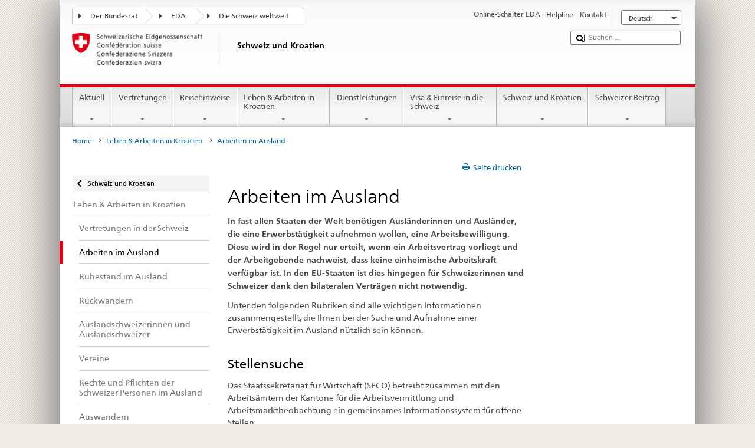

--- FILE ---
content_type: text/html;charset=utf-8
request_url: https://www.eda.admin.ch/countries/croatia/de/home/leben-im-ausland/arbeiten-im-ausland.html
body_size: 32408
content:


    
    
    <!DOCTYPE html>
    
    
    
    <html lang="de"  >
    
<head>
    


<meta http-equiv="content-type" content="text/html; charset=UTF-8">
<meta http-equiv="X-UA-Compatible" content="IE=edge">
<title>Arbeiten im Ausland</title>
<meta name="viewport" content="width=device-width, initial-scale=1.0">
<meta http-equiv="cleartype" content="on">
<meta name="description" content="Suchen oder beginnen Sie eine Arbeitsstelle im Ausland? Das EDA stellt Ihnen Informationen zur Verfügung und zeigt Ihnen auf, was Sie hierfür beachten müssen.">
<meta name="keywords" content="">
<meta name="format-detection" content="telephone=no"/>


<meta property="og:title" content="Arbeiten im Ausland">
<meta property="og:description" content="Suchen oder beginnen Sie eine Arbeitsstelle im Ausland? Das EDA stellt Ihnen Informationen zur Verfügung und zeigt Ihnen auf, was Sie hierfür beachten müssen.">

    <meta property="og:image" content="https://www.eda.admin.ch/content/dam/countries/eda-all/images/Sharingbild-Aussenstellen2.jpg">

<meta name="twitter:card" content="summary_large_image"/>
<script type="application/ld+json">
    {
        "@context": "https://schema.org",
        "@type": "WebPage",
        "dateModified": "2023-12-20T11:55:12.979+01:00"
    }
</script>

    


    
    <link rel="stylesheet" href="/etc.clientlibs/eda/base/clientlibs/publish/top.min.ACSHASH9d9e82985c1aba90802e9ecefed2751b.css" type="text/css">
<script src="/etc.clientlibs/eda/base/clientlibs/publish/top.min.ACSHASH659fbe003e1fd027236701d764852866.js"></script>

    
    
    
<link rel="stylesheet" href="/etc.clientlibs/eda/base/clientlibs/publish/newdesign.min.ACSHASH96a8e3f02083f5c9562f1de2e6cf5d4e.css" type="text/css">




                              <script>!function(a){var e="https://s.go-mpulse.net/boomerang/",t="addEventListener";if("False"=="True")a.BOOMR_config=a.BOOMR_config||{},a.BOOMR_config.PageParams=a.BOOMR_config.PageParams||{},a.BOOMR_config.PageParams.pci=!0,e="https://s2.go-mpulse.net/boomerang/";if(window.BOOMR_API_key="T8WB3-VWRBH-QC4WC-APK42-C76EL",function(){function n(e){a.BOOMR_onload=e&&e.timeStamp||(new Date).getTime()}if(!a.BOOMR||!a.BOOMR.version&&!a.BOOMR.snippetExecuted){a.BOOMR=a.BOOMR||{},a.BOOMR.snippetExecuted=!0;var i,_,o,r=document.createElement("iframe");if(a[t])a[t]("load",n,!1);else if(a.attachEvent)a.attachEvent("onload",n);r.src="javascript:void(0)",r.title="",r.role="presentation",(r.frameElement||r).style.cssText="width:0;height:0;border:0;display:none;",o=document.getElementsByTagName("script")[0],o.parentNode.insertBefore(r,o);try{_=r.contentWindow.document}catch(O){i=document.domain,r.src="javascript:var d=document.open();d.domain='"+i+"';void(0);",_=r.contentWindow.document}_.open()._l=function(){var a=this.createElement("script");if(i)this.domain=i;a.id="boomr-if-as",a.src=e+"T8WB3-VWRBH-QC4WC-APK42-C76EL",BOOMR_lstart=(new Date).getTime(),this.body.appendChild(a)},_.write("<bo"+'dy onload="document._l();">'),_.close()}}(),"".length>0)if(a&&"performance"in a&&a.performance&&"function"==typeof a.performance.setResourceTimingBufferSize)a.performance.setResourceTimingBufferSize();!function(){if(BOOMR=a.BOOMR||{},BOOMR.plugins=BOOMR.plugins||{},!BOOMR.plugins.AK){var e=""=="true"?1:0,t="",n="amhyx4yxykudo2lmxhuq-f-fb04d2597-clientnsv4-s.akamaihd.net",i="false"=="true"?2:1,_={"ak.v":"39","ak.cp":"1219221","ak.ai":parseInt("395545",10),"ak.ol":"0","ak.cr":10,"ak.ipv":4,"ak.proto":"h2","ak.rid":"7c165e3","ak.r":51208,"ak.a2":e,"ak.m":"dscb","ak.n":"essl","ak.bpcip":"3.15.139.0","ak.cport":55324,"ak.gh":"23.209.83.20","ak.quicv":"","ak.tlsv":"tls1.3","ak.0rtt":"","ak.0rtt.ed":"","ak.csrc":"-","ak.acc":"","ak.t":"1768733161","ak.ak":"hOBiQwZUYzCg5VSAfCLimQ==iZaIR834sodZGEbD0oFlm4V5j0sNucO+iepteA+6z1OEPFMrkPDccLWmwwhaT1MWu63vHYU7JbtHVUAgzrpAqcqOtqfqR62zpJczTkfFSRNc+O0Fm4T+mYAGxkDO214Oh+bo66R3IWWfBvVw9UaH8e+0SA533t91H/[base64]/UH5+ZCUSbBqpYGljTMpPCSxnZza+xS9I=","ak.pv":"110","ak.dpoabenc":"","ak.tf":i};if(""!==t)_["ak.ruds"]=t;var o={i:!1,av:function(e){var t="http.initiator";if(e&&(!e[t]||"spa_hard"===e[t]))_["ak.feo"]=void 0!==a.aFeoApplied?1:0,BOOMR.addVar(_)},rv:function(){var a=["ak.bpcip","ak.cport","ak.cr","ak.csrc","ak.gh","ak.ipv","ak.m","ak.n","ak.ol","ak.proto","ak.quicv","ak.tlsv","ak.0rtt","ak.0rtt.ed","ak.r","ak.acc","ak.t","ak.tf"];BOOMR.removeVar(a)}};BOOMR.plugins.AK={akVars:_,akDNSPreFetchDomain:n,init:function(){if(!o.i){var a=BOOMR.subscribe;a("before_beacon",o.av,null,null),a("onbeacon",o.rv,null,null),o.i=!0}return this},is_complete:function(){return!0}}}}()}(window);</script></head>
    



<body class="white" lang="de">
<link rel="stylesheet" href="/etc.clientlibs/eda/base/clientlibs/publish/countryentrypageprint.min.ACSHASHa0126a52bbae12e4ecd20a195735ce79.css" type="text/css">

<link rel="stylesheet" href="/etc.clientlibs/eda/base/clientlibs/publish/notyf.min.ACSHASH2d6fa6537d8d89d9d61ec57883b2b6a3.css" type="text/css">
<script src="/etc.clientlibs/eda/base/clientlibs/publish/clientstorage.min.ACSHASH44bc68fa2d879b153dbf6129806c22d9.js"></script>
<script src="/etc.clientlibs/eda/base/clientlibs/publish/notyf.min.ACSHASH0dcc3830313bb72923d27ed6ac6362a5.js"></script>
<script src="/etc.clientlibs/eda/base/clientlibs/publish/shoppingcart.min.ACSHASH7cc0b7eaf7b658003c720914688048b0.js"></script>

<div id="wrapper">
    <div id="container">
        










    
    
        


<header id="pageheader" role="banner" dir="ltr">
    <h1 class="visuallyhidden">Arbeiten im Ausland</h1>

    










    
    



<link rel="stylesheet" href="/etc.clientlibs/eda/base/clientlibs/publish/identityprint.min.ACSHASHea00e448b3c4b114b962c672ca2d6584.css" type="text/css">

<div class="hidden-phone">
    
        
        
            <a href="/countries/croatia/de/home.html" id="logo">
                <img src="/etc.clientlibs/eda/base/clientlibs/publish/resources/topimages/logo_ch_print.png"
                     alt="Logo EDA">

                <h1 class="print-fixed-width">
                        <p>Schweiz und Kroatien</p>

                </h1>
            </a>
        
    
</div>

        

        


    <nav id="treecrumb" role="navigation" class="hidden-phone">
        <ul class="hnav">
            
            
                
            <li class="first tcicn tc_arrow_default">
                <a href="#"><span data-icon=":"></span>Der Bundesrat</a>
                <ul class="hnav-sub">
                    <li class="hnav-sub__item">
                        <a class="hnav-sub__heading" href="https://www.admin.ch/gov/de/start.html" target="_blank">Der Bundesrat (admin.ch)</a>
                        <ul class="hnav-sub__list">
                            
                                <li class="hnav-sub__list-item">
                                    <a href="http://www.bk.admin.ch/index.html?lang=de" target="_blank"><p>Schweizerische Bundeskanzlei BK</p>
</a>
                                </li>
                            
                                <li class="hnav-sub__list-item">
                                    <a href="http://www.eda.admin.ch/eda/de/home.html" target="_blank"><p>Eidgenössisches Departement für auswärtige Angelegenheiten EDA</p>
</a>
                                </li>
                            
                                <li class="hnav-sub__list-item">
                                    <a href="https://www.edi.admin.ch/edi/de/home.html" target="_blank"><p>Eidgenössisches Departement des Innern EDI</p>
</a>
                                </li>
                            
                                <li class="hnav-sub__list-item">
                                    <a href="http://www.ejpd.admin.ch/ejpd/de/home.html" target="_blank"><p>Eidgenössisches Justiz- und Polizeidepartement EJPD</p>
</a>
                                </li>
                            
                                <li class="hnav-sub__list-item">
                                    <a href="http://www.vbs.admin.ch/internet/vbs/de/home.html" target="_blank"><p>Eidgenössisches Departement für Verteidigung, Bevölkerungsschutz und Sport VBS</p>
</a>
                                </li>
                            
                                <li class="hnav-sub__list-item">
                                    <a href="https://www.efd.admin.ch/efd/de/home.html" target="_blank"><p>Eidgenössisches Finanzdepartement EFD</p>
</a>
                                </li>
                            
                                <li class="hnav-sub__list-item">
                                    <a href="http://www.wbf.admin.ch/" target="_blank"><p>Eidgenössisches Departement für Wirtschaft, Bildung und Forschung WBF</p>
</a>
                                </li>
                            
                                <li class="hnav-sub__list-item">
                                    <a href="https://www.uvek.admin.ch/uvek/de/home.html" target="_blank"><p>Eidgenössisches Departement für Umwelt, Verkehr, Energie und Kommunikation UVEK</p>
</a>
                                </li>
                            
                        </ul>
                    </li>
                </ul>
            </li>

                
            
                
                
                

                <li class="tcicn tc_arrow_default">
                    <a href="#"><span data-icon=":"></span>EDA</a>
                    <ul class="hnav-sub">
                        <li class="hnav-sub__item">
                            <a class="hnav-sub__heading" href="" target="_blank"><strong></strong></a>
                            <ul class="hnav-sub__list">
                                
                                    <li class="hnav-sub__list-item">
                                        <a href="/eda/de/home.html" target="_blank"><p>Aussenpolitik der Schweiz</p>
</a>
                                    </li>
                                
                                    <li class="hnav-sub__list-item">
                                        <a href="/content/europa/de/home" target="_blank"><p>Europapolitik der Schweiz</p>
</a>
                                    </li>
                                
                                    <li class="hnav-sub__list-item">
                                        <a href="/deza/de/home.html" target="_blank"><p>Entwicklung und Zusammenarbeit</p>
</a>
                                    </li>
                                
                                    <li class="hnav-sub__list-item">
                                        <a href="/schweizerbeitrag/de/home.html" target="_blank"><p>Schweizer Beitrag an die erweiterte EU</p>
</a>
                                    </li>
                                
                                    <li class="hnav-sub__list-item">
                                        <a href="/content/aboutswitzerland/de/home" target="_blank">About Switzerland</a>
                                    </li>
                                
                                    <li class="hnav-sub__list-item">
                                        <a href="/content/agenda2030/de/home" target="_blank"><p>Agenda 2030</p>
</a>
                                    </li>
                                
                            </ul>
                        </li>
                    </ul>
                </li>

                
                
                    <li class="tcicn tc_arrow_last">
                        <a href="#" class="treecrumb_level3_link"><span
                                data-icon=":"></span>Die Schweiz weltweit</a>
                        <ul class="hnav-sub nanoscroller treecrumb_level3_list">
                            <li class="hnav-sub__item">
                                <a class="hnav-sub__heading" href="/countries.html" target="_blank"></a>
                                <ul class="hnav-sub__list">
                                    
                                        <li class="hnav-sub__list-item">
                                            <a class="treecrumb_level3_item" href="/countries/afghanistan/de/home.html" target="_blank"><p>Afghanistan</p>
</a>
                                        </li>
                                    
                                        <li class="hnav-sub__list-item">
                                            <a class="treecrumb_level3_item" href="/countries/egypt/de/home.html" target="_blank"><p>Ägypten</p>
</a>
                                        </li>
                                    
                                        <li class="hnav-sub__list-item">
                                            <a class="treecrumb_level3_item" href="/countries/albania/de/home.html" target="_blank"><p>Albanien</p>
</a>
                                        </li>
                                    
                                        <li class="hnav-sub__list-item">
                                            <a class="treecrumb_level3_item" href="/countries/algeria/de/home.html" target="_blank"><p>Algerien</p>
</a>
                                        </li>
                                    
                                        <li class="hnav-sub__list-item">
                                            <a class="treecrumb_level3_item" href="/eda/de/home/vertretungen-und-reisehinweise/andorra.html" target="_blank"><p>Andorra</p>
</a>
                                        </li>
                                    
                                        <li class="hnav-sub__list-item">
                                            <a class="treecrumb_level3_item" href="/countries/angola/de/home.html" target="_blank"><p>Angola</p>
</a>
                                        </li>
                                    
                                        <li class="hnav-sub__list-item">
                                            <a class="treecrumb_level3_item" href="/eda/de/home/vertretungen-und-reisehinweise/antigua-und-barbuda.html" target="_blank"><p>Antigua und Barbuda</p>
</a>
                                        </li>
                                    
                                        <li class="hnav-sub__list-item">
                                            <a class="treecrumb_level3_item" href="/eda/de/home/vertretungen-und-reisehinweise/aequatorialguinea.html" target="_blank"><p>Äquatorialguinea</p>
</a>
                                        </li>
                                    
                                        <li class="hnav-sub__list-item">
                                            <a class="treecrumb_level3_item" href="/countries/argentina/de/home.html" target="_blank"><p>Argentinien</p>
</a>
                                        </li>
                                    
                                        <li class="hnav-sub__list-item">
                                            <a class="treecrumb_level3_item" href="/countries/armenia/de/home.html" target="_blank"><p>Armenien</p>
</a>
                                        </li>
                                    
                                        <li class="hnav-sub__list-item">
                                            <a class="treecrumb_level3_item" href="/countries/azerbaijan/de/home.html" target="_blank"><p>Aserbaidschan</p>
</a>
                                        </li>
                                    
                                        <li class="hnav-sub__list-item">
                                            <a class="treecrumb_level3_item" href="/countries/ethiopia/de/home.html" target="_blank"><p>Äthiopien</p>
</a>
                                        </li>
                                    
                                        <li class="hnav-sub__list-item">
                                            <a class="treecrumb_level3_item" href="/countries/australia/de/home.html" target="_blank"><p>Australien</p>
</a>
                                        </li>
                                    
                                        <li class="hnav-sub__list-item">
                                            <a class="treecrumb_level3_item" href="/eda/de/home/vertretungen-und-reisehinweise/bahamas.html" target="_blank"><p>Bahamas</p>
</a>
                                        </li>
                                    
                                        <li class="hnav-sub__list-item">
                                            <a class="treecrumb_level3_item" href="/eda/de/home/vertretungen-und-reisehinweise/bahrain.html" target="_blank"><p>Bahrain</p>
</a>
                                        </li>
                                    
                                        <li class="hnav-sub__list-item">
                                            <a class="treecrumb_level3_item" href="/countries/bangladesh/de/home.html" target="_blank"><p>Bangladesch</p>
</a>
                                        </li>
                                    
                                        <li class="hnav-sub__list-item">
                                            <a class="treecrumb_level3_item" href="/eda/de/home/vertretungen-und-reisehinweise/barbados.html" target="_blank"><p>Barbados</p>
</a>
                                        </li>
                                    
                                        <li class="hnav-sub__list-item">
                                            <a class="treecrumb_level3_item" href="/countries/belarus/de/home.html" target="_blank"><p>Belarus</p>
</a>
                                        </li>
                                    
                                        <li class="hnav-sub__list-item">
                                            <a class="treecrumb_level3_item" href="/countries/belgium/de/home.html" target="_blank"><p>Belgien</p>
</a>
                                        </li>
                                    
                                        <li class="hnav-sub__list-item">
                                            <a class="treecrumb_level3_item" href="/eda/de/home/vertretungen-und-reisehinweise/belize.html" target="_blank"><p>Belize</p>
</a>
                                        </li>
                                    
                                        <li class="hnav-sub__list-item">
                                            <a class="treecrumb_level3_item" href="/countries/benin/de/home.html" target="_blank"><p>Benin</p>
</a>
                                        </li>
                                    
                                        <li class="hnav-sub__list-item">
                                            <a class="treecrumb_level3_item" href="/countries/occupied-palestinian-territory/de/home.html" target="_blank"><p>Besetztes Palästinensisches Gebiet</p>
</a>
                                        </li>
                                    
                                        <li class="hnav-sub__list-item">
                                            <a class="treecrumb_level3_item" href="/eda/de/home/vertretungen-und-reisehinweise/bhutan.html" target="_blank"><p>Bhutan</p>
</a>
                                        </li>
                                    
                                        <li class="hnav-sub__list-item">
                                            <a class="treecrumb_level3_item" href="/countries/bolivia/de/home.html" target="_blank"><p>Bolivien</p>
</a>
                                        </li>
                                    
                                        <li class="hnav-sub__list-item">
                                            <a class="treecrumb_level3_item" href="/countries/bosnia-and-herzegovina/de/home.html" target="_blank"><p>Bosnien und Herzegowina</p>
</a>
                                        </li>
                                    
                                        <li class="hnav-sub__list-item">
                                            <a class="treecrumb_level3_item" href="/eda/de/home/vertretungen-und-reisehinweise/botsuana.html" target="_blank"><p>Botsuana</p>
</a>
                                        </li>
                                    
                                        <li class="hnav-sub__list-item">
                                            <a class="treecrumb_level3_item" href="/countries/brazil/de/home.html" target="_blank"><p>Brasilien</p>
</a>
                                        </li>
                                    
                                        <li class="hnav-sub__list-item">
                                            <a class="treecrumb_level3_item" href="/eda/de/home/vertretungen-und-reisehinweise/brunei-darussalam.html" target="_blank"><p>Brunei Darussalam</p>
</a>
                                        </li>
                                    
                                        <li class="hnav-sub__list-item">
                                            <a class="treecrumb_level3_item" href="/countries/bulgaria/de/home.html" target="_blank"><p>Bulgarien</p>
</a>
                                        </li>
                                    
                                        <li class="hnav-sub__list-item">
                                            <a class="treecrumb_level3_item" href="/countries/burkina-faso/de/home.html" target="_blank"><p>Burkina Faso</p>
</a>
                                        </li>
                                    
                                        <li class="hnav-sub__list-item">
                                            <a class="treecrumb_level3_item" href="/countries/burundi/de/home.html" target="_blank"><p>Burundi</p>
</a>
                                        </li>
                                    
                                        <li class="hnav-sub__list-item">
                                            <a class="treecrumb_level3_item" href="/eda/de/home/vertretungen-und-reisehinweise/kap-verde.html" target="_blank"><p>Cabo Verde</p>
</a>
                                        </li>
                                    
                                        <li class="hnav-sub__list-item">
                                            <a class="treecrumb_level3_item" href="/countries/chile/de/home.html" target="_blank"><p>Chile</p>
</a>
                                        </li>
                                    
                                        <li class="hnav-sub__list-item">
                                            <a class="treecrumb_level3_item" href="/countries/china/de/home.html" target="_blank"><p>China</p>
</a>
                                        </li>
                                    
                                        <li class="hnav-sub__list-item">
                                            <a class="treecrumb_level3_item" href="/eda/de/home/vertretungen-und-reisehinweise/cookinseln.html" target="_blank"><p>Cookinseln</p>
</a>
                                        </li>
                                    
                                        <li class="hnav-sub__list-item">
                                            <a class="treecrumb_level3_item" href="/countries/costa-rica/de/home.html" target="_blank"><p>Costa Rica</p>
</a>
                                        </li>
                                    
                                        <li class="hnav-sub__list-item">
                                            <a class="treecrumb_level3_item" href="/countries/denmark/de/home.html" target="_blank"><p>Dänemark</p>
</a>
                                        </li>
                                    
                                        <li class="hnav-sub__list-item">
                                            <a class="treecrumb_level3_item" href="/countries/germany/de/home.html" target="_blank"><p>Deutschland</p>
</a>
                                        </li>
                                    
                                        <li class="hnav-sub__list-item">
                                            <a class="treecrumb_level3_item" href="/eda/de/home/vertretungen-und-reisehinweise/dominica.html" target="_blank"><p>Dominica</p>
</a>
                                        </li>
                                    
                                        <li class="hnav-sub__list-item">
                                            <a class="treecrumb_level3_item" href="/countries/dominican-republic/de/home.html" target="_blank"><p>Dominikanische Republik</p>
</a>
                                        </li>
                                    
                                        <li class="hnav-sub__list-item">
                                            <a class="treecrumb_level3_item" href="/eda/de/home/vertretungen-und-reisehinweise/dschibuti.html" target="_blank"><p>Dschibuti</p>
</a>
                                        </li>
                                    
                                        <li class="hnav-sub__list-item">
                                            <a class="treecrumb_level3_item" href="/countries/ecuador/de/home.html" target="_blank"><p>Ecuador</p>
</a>
                                        </li>
                                    
                                        <li class="hnav-sub__list-item">
                                            <a class="treecrumb_level3_item" href="/countries/ivory-coast/de/home.html" target="_blank"><p>Elfenbeinküste</p>
</a>
                                        </li>
                                    
                                        <li class="hnav-sub__list-item">
                                            <a class="treecrumb_level3_item" href="/eda/de/home/vertretungen-und-reisehinweise/el-salvador.html" target="_blank"><p>El Salvador</p>
</a>
                                        </li>
                                    
                                        <li class="hnav-sub__list-item">
                                            <a class="treecrumb_level3_item" href="/eda/de/home/vertretungen-und-reisehinweise/eritrea.html" target="_blank"><p>Eritrea</p>
</a>
                                        </li>
                                    
                                        <li class="hnav-sub__list-item">
                                            <a class="treecrumb_level3_item" href="/countries/estonia/de/home.html" target="_blank"><p>Estland</p>
</a>
                                        </li>
                                    
                                        <li class="hnav-sub__list-item">
                                            <a class="treecrumb_level3_item" href="/eda/de/home/vertretungen-und-reisehinweise/eswatini.html" target="_blank">Eswatini</a>
                                        </li>
                                    
                                        <li class="hnav-sub__list-item">
                                            <a class="treecrumb_level3_item" href="/eda/de/home/vertretungen-und-reisehinweise/republik-fidschi.html" target="_blank"><p>Fidschi</p>
</a>
                                        </li>
                                    
                                        <li class="hnav-sub__list-item">
                                            <a class="treecrumb_level3_item" href="/countries/finland/de/home.html" target="_blank"><p>Finnland</p>
</a>
                                        </li>
                                    
                                        <li class="hnav-sub__list-item">
                                            <a class="treecrumb_level3_item" href="/countries/france/de/home.html" target="_blank"><p>Frankreich</p>
</a>
                                        </li>
                                    
                                        <li class="hnav-sub__list-item">
                                            <a class="treecrumb_level3_item" href="/eda/de/home/vertretungen-und-reisehinweise/gabun.html" target="_blank"><p>Gabun</p>
</a>
                                        </li>
                                    
                                        <li class="hnav-sub__list-item">
                                            <a class="treecrumb_level3_item" href="/eda/de/home/vertretungen-und-reisehinweise/gambia.html" target="_blank"><p>Gambia</p>
</a>
                                        </li>
                                    
                                        <li class="hnav-sub__list-item">
                                            <a class="treecrumb_level3_item" href="/countries/georgia/de/home.html" target="_blank"><p>Georgien</p>
</a>
                                        </li>
                                    
                                        <li class="hnav-sub__list-item">
                                            <a class="treecrumb_level3_item" href="/countries/ghana/de/home.html" target="_blank"><p>Ghana</p>
</a>
                                        </li>
                                    
                                        <li class="hnav-sub__list-item">
                                            <a class="treecrumb_level3_item" href="/eda/de/home/vertretungen-und-reisehinweise/grenada.html" target="_blank"><p>Grenada</p>
</a>
                                        </li>
                                    
                                        <li class="hnav-sub__list-item">
                                            <a class="treecrumb_level3_item" href="/countries/greece/de/home.html" target="_blank"><p>Griechenland</p>
</a>
                                        </li>
                                    
                                        <li class="hnav-sub__list-item">
                                            <a class="treecrumb_level3_item" href="/countries/guatemala/de/home.html" target="_blank"><p>Guatemala</p>
</a>
                                        </li>
                                    
                                        <li class="hnav-sub__list-item">
                                            <a class="treecrumb_level3_item" href="/eda/de/home/vertretungen-und-reisehinweise/guinea.html" target="_blank"><p>Guinea</p>
</a>
                                        </li>
                                    
                                        <li class="hnav-sub__list-item">
                                            <a class="treecrumb_level3_item" href="/eda/de/home/vertretungen-und-reisehinweise/guinea-bissau.html" target="_blank"><p>Guinea-Bissau</p>
</a>
                                        </li>
                                    
                                        <li class="hnav-sub__list-item">
                                            <a class="treecrumb_level3_item" href="/eda/de/home/vertretungen-und-reisehinweise/guyana.html" target="_blank"><p>Guyana</p>
</a>
                                        </li>
                                    
                                        <li class="hnav-sub__list-item">
                                            <a class="treecrumb_level3_item" href="/countries/haiti/de/home.html" target="_blank"><p>Haiti</p>
</a>
                                        </li>
                                    
                                        <li class="hnav-sub__list-item">
                                            <a class="treecrumb_level3_item" href="/eda/de/home/vertretungen-und-reisehinweise/heiliger-stuhl-vatikanstadt.html" target="_blank">Heiliger Stuhl (Vatikanstadt)</a>
                                        </li>
                                    
                                        <li class="hnav-sub__list-item">
                                            <a class="treecrumb_level3_item" href="/eda/de/home/vertretungen-und-reisehinweise/honduras.html" target="_blank"><p>Honduras</p>
</a>
                                        </li>
                                    
                                        <li class="hnav-sub__list-item">
                                            <a class="treecrumb_level3_item" href="/countries/india/de/home.html" target="_blank"><p>Indien</p>
</a>
                                        </li>
                                    
                                        <li class="hnav-sub__list-item">
                                            <a class="treecrumb_level3_item" href="/countries/indonesia/de/home.html" target="_blank"><p>Indonesien</p>
</a>
                                        </li>
                                    
                                        <li class="hnav-sub__list-item">
                                            <a class="treecrumb_level3_item" href="/countries/iraq/de/home.html" target="_blank"><p>Irak</p>
</a>
                                        </li>
                                    
                                        <li class="hnav-sub__list-item">
                                            <a class="treecrumb_level3_item" href="/countries/iran/de/home.html" target="_blank"><p>Iran</p>
</a>
                                        </li>
                                    
                                        <li class="hnav-sub__list-item">
                                            <a class="treecrumb_level3_item" href="/countries/ireland/de/home.html" target="_blank"><p>Irland</p>
</a>
                                        </li>
                                    
                                        <li class="hnav-sub__list-item">
                                            <a class="treecrumb_level3_item" href="/eda/de/home/vertretungen-und-reisehinweise/island.html" target="_blank"><p>Island</p>
</a>
                                        </li>
                                    
                                        <li class="hnav-sub__list-item">
                                            <a class="treecrumb_level3_item" href="/countries/israel/de/home.html" target="_blank"><p>Israel</p>
</a>
                                        </li>
                                    
                                        <li class="hnav-sub__list-item">
                                            <a class="treecrumb_level3_item" href="/countries/italy/de/home.html" target="_blank"><p>Italien</p>
</a>
                                        </li>
                                    
                                        <li class="hnav-sub__list-item">
                                            <a class="treecrumb_level3_item" href="/eda/de/home/vertretungen-und-reisehinweise/jamaika.html" target="_blank"><p>Jamaika</p>
</a>
                                        </li>
                                    
                                        <li class="hnav-sub__list-item">
                                            <a class="treecrumb_level3_item" href="/countries/japan/de/home.html" target="_blank"><p>Japan</p>
</a>
                                        </li>
                                    
                                        <li class="hnav-sub__list-item">
                                            <a class="treecrumb_level3_item" href="/countries/yemen/de/home.html" target="_blank"><p>Jemen</p>
</a>
                                        </li>
                                    
                                        <li class="hnav-sub__list-item">
                                            <a class="treecrumb_level3_item" href="/countries/jordan/de/home.html" target="_blank"><p>Jordanien</p>
</a>
                                        </li>
                                    
                                        <li class="hnav-sub__list-item">
                                            <a class="treecrumb_level3_item" href="/countries/cambodia/de/home.html" target="_blank"><p>Kambodscha</p>
</a>
                                        </li>
                                    
                                        <li class="hnav-sub__list-item">
                                            <a class="treecrumb_level3_item" href="/countries/cameroon/de/home.html" target="_blank"><p>Kamerun</p>
</a>
                                        </li>
                                    
                                        <li class="hnav-sub__list-item">
                                            <a class="treecrumb_level3_item" href="/countries/canada/de/home.html" target="_blank"><p>Kanada</p>
</a>
                                        </li>
                                    
                                        <li class="hnav-sub__list-item">
                                            <a class="treecrumb_level3_item" href="/countries/kazakhstan/de/home.html" target="_blank"><p>Kasachstan</p>
</a>
                                        </li>
                                    
                                        <li class="hnav-sub__list-item">
                                            <a class="treecrumb_level3_item" href="/countries/qatar/de/home.html" target="_blank"><p>Katar</p>
</a>
                                        </li>
                                    
                                        <li class="hnav-sub__list-item">
                                            <a class="treecrumb_level3_item" href="/countries/kenia/de/home.html" target="_blank"><p>Kenia</p>
</a>
                                        </li>
                                    
                                        <li class="hnav-sub__list-item">
                                            <a class="treecrumb_level3_item" href="/countries/kyrgyzstan/de/home.html" target="_blank"><p>Kirgisistan</p>
</a>
                                        </li>
                                    
                                        <li class="hnav-sub__list-item">
                                            <a class="treecrumb_level3_item" href="/eda/de/home/vertretungen-und-reisehinweise/kiribati.html" target="_blank"><p>Kiribati</p>
</a>
                                        </li>
                                    
                                        <li class="hnav-sub__list-item">
                                            <a class="treecrumb_level3_item" href="/countries/colombia/de/home.html" target="_blank"><p>Kolumbien</p>
</a>
                                        </li>
                                    
                                        <li class="hnav-sub__list-item">
                                            <a class="treecrumb_level3_item" href="/eda/de/home/vertretungen-und-reisehinweise/komoren.html" target="_blank"><p>Komoren</p>
</a>
                                        </li>
                                    
                                        <li class="hnav-sub__list-item">
                                            <a class="treecrumb_level3_item" href="/countries/democratic-republic-congo/de/home.html" target="_blank"><p>Kongo (Kinshasa)</p>
</a>
                                        </li>
                                    
                                        <li class="hnav-sub__list-item">
                                            <a class="treecrumb_level3_item" href="/eda/de/home/vertretungen-und-reisehinweise/republik-kongo.html" target="_blank"><p>Kongo (Brazzaville)</p>
</a>
                                        </li>
                                    
                                        <li class="hnav-sub__list-item">
                                            <a class="treecrumb_level3_item" href="/countries/korea-democratic-people-s-republic/de/home.html" target="_blank"><p>Korea (Nord-)</p>
</a>
                                        </li>
                                    
                                        <li class="hnav-sub__list-item">
                                            <a class="treecrumb_level3_item" href="/countries/korea-republic/de/home.html" target="_blank"><p>Korea (Süd-)</p>
</a>
                                        </li>
                                    
                                        <li class="hnav-sub__list-item">
                                            <a class="treecrumb_level3_item" href="/countries/kosovo/de/home.html" target="_blank"><p>Kosovo</p>
</a>
                                        </li>
                                    
                                        <li class="hnav-sub__list-item">
                                            <a class="treecrumb_level3_item" href="/countries/croatia/de/home.html" target="_blank"><p>Kroatien</p>
</a>
                                        </li>
                                    
                                        <li class="hnav-sub__list-item">
                                            <a class="treecrumb_level3_item" href="/countries/cuba/de/home.html" target="_blank"><p>Kuba</p>
</a>
                                        </li>
                                    
                                        <li class="hnav-sub__list-item">
                                            <a class="treecrumb_level3_item" href="/countries/kuwait/de/home.html" target="_blank"><p>Kuwait</p>
</a>
                                        </li>
                                    
                                        <li class="hnav-sub__list-item">
                                            <a class="treecrumb_level3_item" href="/countries/laos/de/home.html" target="_blank"><p>Laos</p>
</a>
                                        </li>
                                    
                                        <li class="hnav-sub__list-item">
                                            <a class="treecrumb_level3_item" href="/eda/de/home/vertretungen-und-reisehinweise/lesotho.html" target="_blank"><p>Lesotho</p>
</a>
                                        </li>
                                    
                                        <li class="hnav-sub__list-item">
                                            <a class="treecrumb_level3_item" href="/countries/latvia/de/home.html" target="_blank"><p>Lettland</p>
</a>
                                        </li>
                                    
                                        <li class="hnav-sub__list-item">
                                            <a class="treecrumb_level3_item" href="/countries/lebanon/de/home.html" target="_blank"><p>Libanon</p>
</a>
                                        </li>
                                    
                                        <li class="hnav-sub__list-item">
                                            <a class="treecrumb_level3_item" href="/eda/de/home/vertretungen-und-reisehinweise/liberia.html" target="_blank"><p>Liberia</p>
</a>
                                        </li>
                                    
                                        <li class="hnav-sub__list-item">
                                            <a class="treecrumb_level3_item" href="/countries/libya/de/home.html" target="_blank"><p>Libyen</p>
</a>
                                        </li>
                                    
                                        <li class="hnav-sub__list-item">
                                            <a class="treecrumb_level3_item" href="/countries/liechtenstein/de/home.html" target="_blank"><p>Liechtenstein</p>
</a>
                                        </li>
                                    
                                        <li class="hnav-sub__list-item">
                                            <a class="treecrumb_level3_item" href="/countries/lithuania/de/home.html" target="_blank"><p>Litauen</p>
</a>
                                        </li>
                                    
                                        <li class="hnav-sub__list-item">
                                            <a class="treecrumb_level3_item" href="/countries/luxembourg/de/home.html" target="_blank"><p>Luxemburg</p>
</a>
                                        </li>
                                    
                                        <li class="hnav-sub__list-item">
                                            <a class="treecrumb_level3_item" href="/countries/madagascar/de/home.html" target="_blank"><p>Madagaskar</p>
</a>
                                        </li>
                                    
                                        <li class="hnav-sub__list-item">
                                            <a class="treecrumb_level3_item" href="/countries/malawi/de/home.html" target="_blank"><p>Malawi</p>
</a>
                                        </li>
                                    
                                        <li class="hnav-sub__list-item">
                                            <a class="treecrumb_level3_item" href="/countries/malaysia/de/home.html" target="_blank"><p>Malaysia</p>
</a>
                                        </li>
                                    
                                        <li class="hnav-sub__list-item">
                                            <a class="treecrumb_level3_item" href="/eda/de/home/vertretungen-und-reisehinweise/malediven.html" target="_blank"><p>Malediven</p>
</a>
                                        </li>
                                    
                                        <li class="hnav-sub__list-item">
                                            <a class="treecrumb_level3_item" href="/countries/mali/de/home.html" target="_blank"><p>Mali</p>
</a>
                                        </li>
                                    
                                        <li class="hnav-sub__list-item">
                                            <a class="treecrumb_level3_item" href="/countries/malta/de/home.html" target="_blank"><p>Malta</p>
</a>
                                        </li>
                                    
                                        <li class="hnav-sub__list-item">
                                            <a class="treecrumb_level3_item" href="/countries/morocco/de/home.html" target="_blank"><p>Marokko</p>
</a>
                                        </li>
                                    
                                        <li class="hnav-sub__list-item">
                                            <a class="treecrumb_level3_item" href="/eda/de/home/vertretungen-und-reisehinweise/marschallinseln.html" target="_blank"><p>Marschallinseln</p>
</a>
                                        </li>
                                    
                                        <li class="hnav-sub__list-item">
                                            <a class="treecrumb_level3_item" href="/eda/de/home/vertretungen-und-reisehinweise/mauretanien.html" target="_blank"><p>Mauretanien</p>
</a>
                                        </li>
                                    
                                        <li class="hnav-sub__list-item">
                                            <a class="treecrumb_level3_item" href="/eda/de/home/vertretungen-und-reisehinweise/mauritius.html" target="_blank"><p>Mauritius</p>
</a>
                                        </li>
                                    
                                        <li class="hnav-sub__list-item">
                                            <a class="treecrumb_level3_item" href="/countries/mexico/de/home.html" target="_blank"><p>Mexiko</p>
</a>
                                        </li>
                                    
                                        <li class="hnav-sub__list-item">
                                            <a class="treecrumb_level3_item" href="/eda/de/home/vertretungen-und-reisehinweise/mikronesien.html" target="_blank"><p>Mikronesien</p>
</a>
                                        </li>
                                    
                                        <li class="hnav-sub__list-item">
                                            <a class="treecrumb_level3_item" href="/countries/moldova/de/home.html" target="_blank">Moldau</a>
                                        </li>
                                    
                                        <li class="hnav-sub__list-item">
                                            <a class="treecrumb_level3_item" href="/eda/de/home/vertretungen-und-reisehinweise/monaco.html" target="_blank"><p>Monaco</p>
</a>
                                        </li>
                                    
                                        <li class="hnav-sub__list-item">
                                            <a class="treecrumb_level3_item" href="/countries/mongolia/de/home.html" target="_blank"><p>Mongolei</p>
</a>
                                        </li>
                                    
                                        <li class="hnav-sub__list-item">
                                            <a class="treecrumb_level3_item" href="/eda/de/home/vertretungen-und-reisehinweise/montenegro.html" target="_blank"><p>Montenegro</p>
</a>
                                        </li>
                                    
                                        <li class="hnav-sub__list-item">
                                            <a class="treecrumb_level3_item" href="/countries/mozambique/de/home.html" target="_blank"><p>Mosambik</p>
</a>
                                        </li>
                                    
                                        <li class="hnav-sub__list-item">
                                            <a class="treecrumb_level3_item" href="/countries/myanmar/de/home.html" target="_blank"><p>Myanmar</p>
</a>
                                        </li>
                                    
                                        <li class="hnav-sub__list-item">
                                            <a class="treecrumb_level3_item" href="/eda/de/home/vertretungen-und-reisehinweise/namibia.html" target="_blank"><p>Namibia</p>
</a>
                                        </li>
                                    
                                        <li class="hnav-sub__list-item">
                                            <a class="treecrumb_level3_item" href="/eda/de/home/vertretungen-und-reisehinweise/nauru.html" target="_blank"><p>Nauru</p>
</a>
                                        </li>
                                    
                                        <li class="hnav-sub__list-item">
                                            <a class="treecrumb_level3_item" href="/countries/nepal/de/home.html" target="_blank"><p>Nepal</p>
</a>
                                        </li>
                                    
                                        <li class="hnav-sub__list-item">
                                            <a class="treecrumb_level3_item" href="/countries/new-zealand/de/home.html" target="_blank"><p>Neuseeland</p>
</a>
                                        </li>
                                    
                                        <li class="hnav-sub__list-item">
                                            <a class="treecrumb_level3_item" href="/eda/de/home/vertretungen-und-reisehinweise/nicaragua.html" target="_blank"><p>Nicaragua</p>
</a>
                                        </li>
                                    
                                        <li class="hnav-sub__list-item">
                                            <a class="treecrumb_level3_item" href="/countries/netherlands/de/home.html" target="_blank"><p>Niederlande</p>
</a>
                                        </li>
                                    
                                        <li class="hnav-sub__list-item">
                                            <a class="treecrumb_level3_item" href="/countries/niger/de/home.html" target="_blank"><p>Niger</p>
</a>
                                        </li>
                                    
                                        <li class="hnav-sub__list-item">
                                            <a class="treecrumb_level3_item" href="/countries/nigeria/de/home.html" target="_blank"><p>Nigeria</p>
</a>
                                        </li>
                                    
                                        <li class="hnav-sub__list-item">
                                            <a class="treecrumb_level3_item" href="/countries/north-macedonia/de/home.html" target="_blank"><p>Nordmazedonien</p>
</a>
                                        </li>
                                    
                                        <li class="hnav-sub__list-item">
                                            <a class="treecrumb_level3_item" href="/countries/norway/de/home.html" target="_blank"><p>Norwegen</p>
</a>
                                        </li>
                                    
                                        <li class="hnav-sub__list-item">
                                            <a class="treecrumb_level3_item" href="/countries/oman/de/home.html" target="_blank"><p>Oman</p>
</a>
                                        </li>
                                    
                                        <li class="hnav-sub__list-item">
                                            <a class="treecrumb_level3_item" href="/countries/austria/de/home.html" target="_blank"><p>Österreich</p>
</a>
                                        </li>
                                    
                                        <li class="hnav-sub__list-item">
                                            <a class="treecrumb_level3_item" href="/countries/pakistan/de/home.html" target="_blank"><p>Pakistan</p>
</a>
                                        </li>
                                    
                                        <li class="hnav-sub__list-item">
                                            <a class="treecrumb_level3_item" href="/eda/de/home/vertretungen-und-reisehinweise/palau.html" target="_blank"><p>Palau</p>
</a>
                                        </li>
                                    
                                        <li class="hnav-sub__list-item">
                                            <a class="treecrumb_level3_item" href="/eda/de/home/vertretungen-und-reisehinweise/panama.html" target="_blank"><p>Panama</p>
</a>
                                        </li>
                                    
                                        <li class="hnav-sub__list-item">
                                            <a class="treecrumb_level3_item" href="/eda/de/home/vertretungen-und-reisehinweise/papua-neuguinea.html" target="_blank"><p>Papua-Neuguinea</p>
</a>
                                        </li>
                                    
                                        <li class="hnav-sub__list-item">
                                            <a class="treecrumb_level3_item" href="/countries/paraguay/de/home.html" target="_blank"><p>Paraguay</p>
</a>
                                        </li>
                                    
                                        <li class="hnav-sub__list-item">
                                            <a class="treecrumb_level3_item" href="/countries/peru/de/home.html" target="_blank"><p>Peru</p>
</a>
                                        </li>
                                    
                                        <li class="hnav-sub__list-item">
                                            <a class="treecrumb_level3_item" href="/countries/philippines/de/home.html" target="_blank"><p>Philippinen</p>
</a>
                                        </li>
                                    
                                        <li class="hnav-sub__list-item">
                                            <a class="treecrumb_level3_item" href="/countries/poland/de/home.html" target="_blank"><p>Polen</p>
</a>
                                        </li>
                                    
                                        <li class="hnav-sub__list-item">
                                            <a class="treecrumb_level3_item" href="/countries/portugal/de/home.html" target="_blank"><p>Portugal</p>
</a>
                                        </li>
                                    
                                        <li class="hnav-sub__list-item">
                                            <a class="treecrumb_level3_item" href="/countries/rwanda/de/home.html" target="_blank"><p>Ruanda</p>
</a>
                                        </li>
                                    
                                        <li class="hnav-sub__list-item">
                                            <a class="treecrumb_level3_item" href="/countries/romania/de/home.html" target="_blank"><p>Rumänien</p>
</a>
                                        </li>
                                    
                                        <li class="hnav-sub__list-item">
                                            <a class="treecrumb_level3_item" href="/countries/russia/de/home.html" target="_blank"><p>Russland</p>
</a>
                                        </li>
                                    
                                        <li class="hnav-sub__list-item">
                                            <a class="treecrumb_level3_item" href="/eda/de/home/vertretungen-und-reisehinweise/salomoninseln.html" target="_blank"><p>Salomoninseln</p>
</a>
                                        </li>
                                    
                                        <li class="hnav-sub__list-item">
                                            <a class="treecrumb_level3_item" href="/countries/zambia/de/home.html" target="_blank"><p>Sambia</p>
</a>
                                        </li>
                                    
                                        <li class="hnav-sub__list-item">
                                            <a class="treecrumb_level3_item" href="/eda/de/home/vertretungen-und-reisehinweise/samoa.html" target="_blank"><p>Samoa</p>
</a>
                                        </li>
                                    
                                        <li class="hnav-sub__list-item">
                                            <a class="treecrumb_level3_item" href="/eda/de/home/vertretungen-und-reisehinweise/san-marino.html" target="_blank"><p>San Marino</p>
</a>
                                        </li>
                                    
                                        <li class="hnav-sub__list-item">
                                            <a class="treecrumb_level3_item" href="/eda/de/home/vertretungen-und-reisehinweise/sao-tome-und-principe.html" target="_blank"><p>São Tomé und Príncipe</p>
</a>
                                        </li>
                                    
                                        <li class="hnav-sub__list-item">
                                            <a class="treecrumb_level3_item" href="/countries/saudi-arabia/de/home.html" target="_blank">Saudi-Arabien</a>
                                        </li>
                                    
                                        <li class="hnav-sub__list-item">
                                            <a class="treecrumb_level3_item" href="/countries/sweden/de/home.html" target="_blank"><p>Schweden</p>
</a>
                                        </li>
                                    
                                        <li class="hnav-sub__list-item">
                                            <a class="treecrumb_level3_item" href="/countries/senegal/de/home.html" target="_blank"><p>Senegal</p>
</a>
                                        </li>
                                    
                                        <li class="hnav-sub__list-item">
                                            <a class="treecrumb_level3_item" href="/countries/serbia/de/home.html" target="_blank"><p>Serbien</p>
</a>
                                        </li>
                                    
                                        <li class="hnav-sub__list-item">
                                            <a class="treecrumb_level3_item" href="/eda/de/home/vertretungen-und-reisehinweise/seychellen.html" target="_blank"><p>Seychellen</p>
</a>
                                        </li>
                                    
                                        <li class="hnav-sub__list-item">
                                            <a class="treecrumb_level3_item" href="/eda/de/home/vertretungen-und-reisehinweise/sierra-leone.html" target="_blank"><p>Sierra Leone</p>
</a>
                                        </li>
                                    
                                        <li class="hnav-sub__list-item">
                                            <a class="treecrumb_level3_item" href="/countries/zimbabwe/de/home.html" target="_blank"><p>Simbabwe</p>
</a>
                                        </li>
                                    
                                        <li class="hnav-sub__list-item">
                                            <a class="treecrumb_level3_item" href="/countries/singapore/de/home.html" target="_blank"><p>Singapur</p>
</a>
                                        </li>
                                    
                                        <li class="hnav-sub__list-item">
                                            <a class="treecrumb_level3_item" href="/countries/slovakia/de/home.html" target="_blank"><p>Slowakei</p>
</a>
                                        </li>
                                    
                                        <li class="hnav-sub__list-item">
                                            <a class="treecrumb_level3_item" href="/countries/slovenia/de/home.html" target="_blank"><p>Slowenien</p>
</a>
                                        </li>
                                    
                                        <li class="hnav-sub__list-item">
                                            <a class="treecrumb_level3_item" href="/countries/somalia/de/home.html" target="_blank"><p>Somalia</p>
</a>
                                        </li>
                                    
                                        <li class="hnav-sub__list-item">
                                            <a class="treecrumb_level3_item" href="/countries/spain/de/home.html" target="_blank"><p>Spanien</p>
</a>
                                        </li>
                                    
                                        <li class="hnav-sub__list-item">
                                            <a class="treecrumb_level3_item" href="/countries/sri-lanka/de/home.html" target="_blank"><p>Sri Lanka</p>
</a>
                                        </li>
                                    
                                        <li class="hnav-sub__list-item">
                                            <a class="treecrumb_level3_item" href="/eda/de/home/vertretungen-und-reisehinweise/st-kitts-und-nevis.html" target="_blank"><p>St. Kitts und Nevis</p>
</a>
                                        </li>
                                    
                                        <li class="hnav-sub__list-item">
                                            <a class="treecrumb_level3_item" href="/eda/de/home/vertretungen-und-reisehinweise/st-lucia.html" target="_blank"><p>St. Lucia</p>
</a>
                                        </li>
                                    
                                        <li class="hnav-sub__list-item">
                                            <a class="treecrumb_level3_item" href="/eda/de/home/vertretungen-und-reisehinweise/st-vincent-und-diegrenadinen.html" target="_blank"><p>St. Vincent und die Grenadinen</p>
</a>
                                        </li>
                                    
                                        <li class="hnav-sub__list-item">
                                            <a class="treecrumb_level3_item" href="/countries/south-africa/de/home.html" target="_blank"><p>Südafrika</p>
</a>
                                        </li>
                                    
                                        <li class="hnav-sub__list-item">
                                            <a class="treecrumb_level3_item" href="/countries/sudan/de/home.html" target="_blank"><p>Sudan</p>
</a>
                                        </li>
                                    
                                        <li class="hnav-sub__list-item">
                                            <a class="treecrumb_level3_item" href="/countries/south-sudan/de/home.html" target="_blank"><p>Südsudan</p>
</a>
                                        </li>
                                    
                                        <li class="hnav-sub__list-item">
                                            <a class="treecrumb_level3_item" href="/eda/de/home/vertretungen-und-reisehinweise/suriname.html" target="_blank"><p>Suriname</p>
</a>
                                        </li>
                                    
                                        <li class="hnav-sub__list-item">
                                            <a class="treecrumb_level3_item" href="/countries/syria/de/home.html" target="_blank"><p>Syrien</p>
</a>
                                        </li>
                                    
                                        <li class="hnav-sub__list-item">
                                            <a class="treecrumb_level3_item" href="/countries/tajikistan/de/home.html" target="_blank"><p>Tadschikistan</p>
</a>
                                        </li>
                                    
                                        <li class="hnav-sub__list-item">
                                            <a class="treecrumb_level3_item" href="/countries/taiwan/de/home.html" target="_blank"><p>Taiwan (Chinesisch Taipei)</p>
</a>
                                        </li>
                                    
                                        <li class="hnav-sub__list-item">
                                            <a class="treecrumb_level3_item" href="/countries/tanzania/de/home.html" target="_blank"><p>Tansania</p>
</a>
                                        </li>
                                    
                                        <li class="hnav-sub__list-item">
                                            <a class="treecrumb_level3_item" href="/countries/thailand/de/home.html" target="_blank"><p>Thailand</p>
</a>
                                        </li>
                                    
                                        <li class="hnav-sub__list-item">
                                            <a class="treecrumb_level3_item" href="/eda/de/home/vertretungen-und-reisehinweise/timor-leste.html" target="_blank"><p>Timor-Leste</p>
</a>
                                        </li>
                                    
                                        <li class="hnav-sub__list-item">
                                            <a class="treecrumb_level3_item" href="/eda/de/home/vertretungen-und-reisehinweise/togo.html" target="_blank"><p>Togo</p>
</a>
                                        </li>
                                    
                                        <li class="hnav-sub__list-item">
                                            <a class="treecrumb_level3_item" href="/eda/de/home/vertretungen-und-reisehinweise/tonga.html" target="_blank"><p>Tonga</p>
</a>
                                        </li>
                                    
                                        <li class="hnav-sub__list-item">
                                            <a class="treecrumb_level3_item" href="/eda/de/home/vertretungen-und-reisehinweise/trinidad-und-tobago.html" target="_blank"><p>Trinidad und Tobago</p>
</a>
                                        </li>
                                    
                                        <li class="hnav-sub__list-item">
                                            <a class="treecrumb_level3_item" href="/countries/chad/de/home.html" target="_blank"><p>Tschad</p>
</a>
                                        </li>
                                    
                                        <li class="hnav-sub__list-item">
                                            <a class="treecrumb_level3_item" href="/countries/czech-republic/de/home.html" target="_blank"><p>Tschechische Republik</p>
</a>
                                        </li>
                                    
                                        <li class="hnav-sub__list-item">
                                            <a class="treecrumb_level3_item" href="/countries/tunisia/de/home.html" target="_blank"><p>Tunesien</p>
</a>
                                        </li>
                                    
                                        <li class="hnav-sub__list-item">
                                            <a class="treecrumb_level3_item" href="/countries/turkey/de/home.html" target="_blank">Türkei</a>
                                        </li>
                                    
                                        <li class="hnav-sub__list-item">
                                            <a class="treecrumb_level3_item" href="/eda/de/home/vertretungen-und-reisehinweise/turkmenistan.html" target="_blank"><p>Turkmenistan</p>
</a>
                                        </li>
                                    
                                        <li class="hnav-sub__list-item">
                                            <a class="treecrumb_level3_item" href="/eda/de/home/vertretungen-und-reisehinweise/tuvalu.html" target="_blank"><p>Tuvalu</p>
</a>
                                        </li>
                                    
                                        <li class="hnav-sub__list-item">
                                            <a class="treecrumb_level3_item" href="/eda/de/home/vertretungen-und-reisehinweise/uganda.html" target="_blank"><p>Uganda</p>
</a>
                                        </li>
                                    
                                        <li class="hnav-sub__list-item">
                                            <a class="treecrumb_level3_item" href="/countries/ukraine/de/home.html" target="_blank"><p>Ukraine</p>
</a>
                                        </li>
                                    
                                        <li class="hnav-sub__list-item">
                                            <a class="treecrumb_level3_item" href="/countries/hungary/de/home.html" target="_blank"><p>Ungarn</p>
</a>
                                        </li>
                                    
                                        <li class="hnav-sub__list-item">
                                            <a class="treecrumb_level3_item" href="/countries/uruguay/de/home.html" target="_blank"><p>Uruguay</p>
</a>
                                        </li>
                                    
                                        <li class="hnav-sub__list-item">
                                            <a class="treecrumb_level3_item" href="/countries/uzbekistan/de/home.html" target="_blank"><p>Usbekistan</p>
</a>
                                        </li>
                                    
                                        <li class="hnav-sub__list-item">
                                            <a class="treecrumb_level3_item" href="/eda/de/home/vertretungen-und-reisehinweise/vanuatu.html" target="_blank"><p>Vanuatu</p>
</a>
                                        </li>
                                    
                                        <li class="hnav-sub__list-item">
                                            <a class="treecrumb_level3_item" href="/countries/holy-see/de/home.html" target="_blank"><p>Vatikan (Heiliger Stuhl)</p>
</a>
                                        </li>
                                    
                                        <li class="hnav-sub__list-item">
                                            <a class="treecrumb_level3_item" href="/countries/venezuela/de/home.html" target="_blank"><p>Venezuela</p>
</a>
                                        </li>
                                    
                                        <li class="hnav-sub__list-item">
                                            <a class="treecrumb_level3_item" href="/countries/united-arab-emirates/de/home.html" target="_blank"><p>Vereinigte Arabische Emirate</p>
</a>
                                        </li>
                                    
                                        <li class="hnav-sub__list-item">
                                            <a class="treecrumb_level3_item" href="/countries/united-kingdom/de/home.html" target="_blank"><p>Vereinigtes Königsreich</p>
</a>
                                        </li>
                                    
                                        <li class="hnav-sub__list-item">
                                            <a class="treecrumb_level3_item" href="/countries/usa/de/home.html" target="_blank"><p>Vereinigte Staaten</p>
</a>
                                        </li>
                                    
                                        <li class="hnav-sub__list-item">
                                            <a class="treecrumb_level3_item" href="/countries/vietnam/de/home.html" target="_blank"><p>Vietnam</p>
</a>
                                        </li>
                                    
                                        <li class="hnav-sub__list-item">
                                            <a class="treecrumb_level3_item" href="/eda/de/home/vertretungen-und-reisehinweise/zentralafrikanischerepublik.html" target="_blank"><p>Zentralafrikanische Republik</p>
</a>
                                        </li>
                                    
                                        <li class="hnav-sub__list-item">
                                            <a class="treecrumb_level3_item" href="/countries/cyprus/de/home.html" target="_blank"><p>Zypern</p>
</a>
                                        </li>
                                    
                                </ul>
                            </li>
                        </ul>
                    </li>
                 
             
        </ul>
    </nav>


    <nav id="metanav" role="navigation">
        <h2 class="visuallyhidden">Sprachwahl</h2>
        


<link rel="stylesheet" href="/etc.clientlibs/eda/base/clientlibs/publish/languagenav.min.ACSHASH48d305edc903008833078cf9184be91e.css" type="text/css">


    
    
        <ul id="langnav" class="hnav clearfix selectedLanguage">
            <li class="drop-nav">
                <a href="#" class="outerShadow dropbox"> <span class="shadowMask"> <span
                        class="text">Deutsch</span> <span
                        class="frmicn icn_select_dropdown"></span> </span> </a>
                <ul class="selectOptions">
                    
                        
                    
                        
                            <li><a href="/countries/croatia/it/home/vivere-a/arbeiten-im-ausland.html">Italiano</a>
                            </li>
                        
                    
                        
                            <li><a href="/countries/croatia/fr/home/vivre-a/arbeiten-im-ausland.html">Français</a>
                            </li>
                        
                    
                        
                            <li><a href="/countries/croatia/en/home/living-in/arbeiten-im-ausland.html">English</a>
                            </li>
                        
                    
                </ul>
            </li>
        </ul>
    


    
    <ul id="langnav__mobile" class="hnav clearfix selectedLanguage nav">
        
            
                
                    <li class="langnav__mobile--active"><a href="/countries/croatia/de/home/leben-im-ausland/arbeiten-im-ausland.html">DE</a></li>
                
                
            
        
            
                
                
                    <li><a href="/countries/croatia/it/home/vivere-a/arbeiten-im-ausland.html">IT</a></li>
                
            
        
            
                
                
                    <li><a href="/countries/croatia/fr/home/vivre-a/arbeiten-im-ausland.html">FR</a></li>
                
            
        
            
                
                
                    <li><a href="/countries/croatia/en/home/living-in/arbeiten-im-ausland.html">EN</a></li>
                
            
        
    </ul>


        <h2 class="visuallyhidden">Service-Navigation</h2>
        

<ul id="servicenav" class="hnav">
    
        <li>
            <a href="/countries/croatia/de/home/dienstleistungen/online-schalter.html">
                <div>Online-Schalter EDA</div>
            </a>
        </li>
    
        <li>
            <a href="/countries/croatia/de/home/vertretungen/kontakt.html">
                <div><p>Helpline</p>
</div>
            </a>
        </li>
    
        <li>
            <a href="/countries/croatia/de/home/vertretungen/contacts-overview.html">
                <div><p>Kontakt</p>
</div>
            </a>
        </li>
    
</ul>
    </nav>

    










    
    



<div id="sitesearch" role="search">
            
                
                <div class="search">


<div class="hidden-phone-portrait hidden-phone">
    <form action="/content/countries/croatia/de/home/suche.html" name="search" id="search" method="get" accept-charset="UTF-8"
          enctype="text/plain">
        <input type="hidden" name="_charset_" value="utf-8"/>
        <input type="submit" value="Submit">
        <input type="reset" value="Reset" style="display: none;">
        
        <input id="query" class="outerShadow" type="text" name="searchquery" value="" 
               placeholder="Suchen ...">
    </form>
</div>
</div>

                
            
        </div>
        <div class="themes-flyout themesflyout">



</div>

    

<h2 class="hidden">eda.base.components.templates.base.accessKeys</h2>
<ul class="hidden" id="accessKeys">
    
</ul>

</header>

    







    
    




    <div class="top">

<link rel="stylesheet" href="/etc.clientlibs/eda/base/clientlibs/publish/columncontrol.min.ACSHASH5ac317f09a66a1dc86bc795c15c62965.css" type="text/css">





<nav id="mainnav" class="clearfix headsep" role="navigation">
    <h2 class="visuallyhidden">eda.base.components.navigation.top.navigation</h2>

    <div class="visible-phone">
        <div class="hnav-fixed">
            <div class="tr">
                <div class="td">
                    <a href="/countries/croatia/de/home.html"> <span class="tr"> <span class="td icon_swiss"> <img
                            src="/etc.clientlibs/eda/base/clientlibs/publish/resources/build/assets/swiss.svg"/> </span> <span class="td">
                        <h1 class="small"><strong><p>Schweiz und Kroatien</p>
</strong></h1>
                            </span> </span>
                    </a>
                </div>
                <div class="td toggle">
                    <a href="#" id="togglenav"> <span class="front"> <span class="fonticon"
                                                                           data-icon="m"></span> <span
                            class="visuallyhidden">eda.base.components.navigation.top.menu</span> </span>
                        <span class="back"> <span class="icon-x"></span> <span
                                class="visuallyhidden">Schliessen</span> </span>
                    </a>
                </div>
                <div class="td toggle">
                    <a href="#" id="togglesearch"> <span class="front">  <span class="fonticon"
                                                                               data-icon="S"></span>  <span
                            class="visuallyhidden">eda.base.components.navigation.top.search</span> </span> <span
                            class="back"> <span
                            class="icon-x"></span> <span class="visuallyhidden">Schliessen</span> </span> </a>
                </div>
            </div>
        </div>
    </div>

    
    <noscript>
        <ul class="hnav hidden-phone">
            
                

                    
                    

                    
                    
                        <li>
                            <a href="/countries/croatia/de/home/aktuell.html">Aktuell <span data-icon=","></span></a>
                        </li>
                    
                
                <style type="text/css">
                    #JSInjected {
                        display: none;
                    }
                </style>
            
                

                    
                    

                    
                    
                        <li>
                            <a href="/countries/croatia/de/home/vertretungen.html">Vertretungen <span data-icon=","></span></a>
                        </li>
                    
                
                <style type="text/css">
                    #JSInjected {
                        display: none;
                    }
                </style>
            
                

                    
                    

                    
                    
                        <li>
                            <a href="/countries/croatia/de/home/reisehinweise.html">Reisehinweise <span data-icon=","></span></a>
                        </li>
                    
                
                <style type="text/css">
                    #JSInjected {
                        display: none;
                    }
                </style>
            
                

                    
                    

                    
                    
                        <li>
                            <a href="/countries/croatia/de/home/leben-im-ausland.html">Leben &amp; Arbeiten in Kroatien <span data-icon=","></span></a>
                        </li>
                    
                
                <style type="text/css">
                    #JSInjected {
                        display: none;
                    }
                </style>
            
                

                    
                    

                    
                    
                        <li>
                            <a href="/countries/croatia/de/home/dienstleistungen.html">Dienstleistungen <span data-icon=","></span></a>
                        </li>
                    
                
                <style type="text/css">
                    #JSInjected {
                        display: none;
                    }
                </style>
            
                

                    
                    

                    
                    
                        <li>
                            <a href="/countries/croatia/de/home/visa.html">Visa &amp; Einreise in die Schweiz <span data-icon=","></span></a>
                        </li>
                    
                
                <style type="text/css">
                    #JSInjected {
                        display: none;
                    }
                </style>
            
                

                    
                    

                    
                    
                        <li>
                            <a href="/countries/croatia/de/home/bilaterale-beziehungen.html">Schweiz und Kroatien <span data-icon=","></span></a>
                        </li>
                    
                
                <style type="text/css">
                    #JSInjected {
                        display: none;
                    }
                </style>
            
                

                    
                    

                    
                    
                        <li>
                            <a href="/countries/croatia/de/home/schweizer-beitrag.html">Schweizer Beitrag <span data-icon=","></span></a>
                        </li>
                    
                
                <style type="text/css">
                    #JSInjected {
                        display: none;
                    }
                </style>
            

        </ul>
    </noscript>

    
    <ul class="hnav hidden-phone nav" id="JSInjected">

        

            
                
                
                    <li><a href="#"> Aktuell<span data-icon=","></span></a>

                        <div class="flyout" style="display: block;position: absolute;top: auto;">

                            <!-- top -->
                            <div class="flyout_top jsinjected">
                                <a href="#" class="nav_close fonticon">Schliessen<span
                                        data-icon="x"></span></a>
                            </div>

                            
                            <!-- multiple ref components aren't allowed on single page -->
                            <!-- exception (ex. in overview page: column control cmp & flyout) -->
                            
                            <div class="ym-grid column-control-grid includedCC">
                                <div class="ym-gbox flyoutBlock">
                                    <div class="columncontrol">







<div class="row">

    <div class="ym-grid column-control-grid">

        
            
            

            
            

            
            

            
            

            
            

            
            

            
            
                <div class="ym-g33 ym-gl">
                    <div class="ym-gbox columnBlock">
                        <div class="parsys">




    
    
    <div class="teaseroverview">
<link rel="stylesheet" href="/etc.clientlibs/eda/base/clientlibs/publish/teaseroverviewprint.min.ACSHASH0c0008ff2b87ede08f7018aebcd58358.css" type="text/css">





    
        <div class="flyout_item teaseroverview-print">
            <h3><a href="/countries/croatia/de/home/aktuell/news.html">News</a></h3>
            <p>
                    Lokale und internationale Nachrichten
            </p>
        </div>
    
    

</div>


    
    
    <div class="teaseroverview">





    
        <div class="flyout_item teaseroverview-print">
            <h3><a href="/countries/croatia/de/home/aktuell/newsletter.html">Newsletter</a></h3>
            <p>
                    Die Schweizer Botschaft informiert mit Newsletter über Kultur, Wissenschaft und Politik
            </p>
        </div>
    
    

</div>


</div>

                    </div>
                </div>
                <div class="ym-g33 ym-gl">
                    <div class="ym-gbox columnBlock">
                        <div class="parsys">




    
    
    <div class="teaseroverview">





    
        <div class="flyout_item teaseroverview-print">
            <h3><a href="/countries/croatia/de/home/aktuell/feiertage.html">Feiertage</a></h3>
            <p>
                    An den aufgeführten Tagen sind die Büros der Schweizerischen Vertretungen geschlossen
            </p>
        </div>
    
    

</div>


    
    
    <div class="teaseroverview">





    
        <div class="flyout_item teaseroverview-print">
            <h3><a href="/countries/croatia/de/home/aktuell/agenda.html">Veranstaltungen</a></h3>
            <p>
                    Veranstaltungen, abrufbar nach Datum, Suchbegriff oder Thema
            </p>
        </div>
    
    

</div>


</div>

                    </div>
                </div>
                <div class="ym-g33 ym-gl">
                    <div class="ym-gbox columnBlock">
                        <div class="parsys">




    
    
    <div class="teaseroverview">





    
        <div class="flyout_item teaseroverview-print">
            <h3><a href="/countries/croatia/de/home/aktuell/stellen.html">Offene Stellen</a></h3>
            <p>
                    Lokale Stellenausschreibung und Zulassungsbedingungen für Praktika
            </p>
        </div>
    
    

</div>


    
    
    <div class="teaseroverview">





    
    
        
    

</div>


</div>

                    </div>
                </div>
            

            
            

            
        
    </div>
</div>
<div class="parsys">




</div>


</div>

                                </div>
                            </div>
                            

                            <!-- bottom -->
                            <div class="flyout_bottom jsinjected"><a href="#" class="nav_close">Schliessen<span
                                    class="arwicn icn_arrow_nav_up"></span></a></div>

                        </div>
                    </li>
                
            

        

            
                
                
                    <li><a href="#"> Vertretungen<span data-icon=","></span></a>

                        <div class="flyout" style="display: block;position: absolute;top: auto;">

                            <!-- top -->
                            <div class="flyout_top jsinjected">
                                <a href="#" class="nav_close fonticon">Schliessen<span
                                        data-icon="x"></span></a>
                            </div>

                            
                            <!-- multiple ref components aren't allowed on single page -->
                            <!-- exception (ex. in overview page: column control cmp & flyout) -->
                            
                            <div class="ym-grid column-control-grid includedCC">
                                <div class="ym-gbox flyoutBlock">
                                    <div class="columncontrol">







<div class="row">

    <div class="ym-grid column-control-grid">

        
            
            

            
            

            
            

            
            

            
            

            
            

            
            
                <div class="ym-g33 ym-gl">
                    <div class="ym-gbox columnBlock">
                        <div class="parsys">




    
    
    <div class="teaseroverview">





    
        <div class="flyout_item teaseroverview-print">
            <h3><a href="/countries/croatia/de/home/vertretungen/botschaft.html">Schweizerische Botschaft in Kroatien</a></h3>
            <p>
                    Die Schweizer Botschaft vertritt die Interessen der Schweiz im Land
            </p>
        </div>
    
    

</div>


    
    
    <div class="ghost">

</div>


</div>

                    </div>
                </div>
                <div class="ym-g33 ym-gl">
                    <div class="ym-gbox columnBlock">
                        <div class="parsys">




    
    
    <div class="teaseroverview">





    
        <div class="flyout_item teaseroverview-print">
            <h3><a href="/countries/croatia/de/home/vertretungen/botschaft/honorarkonsulate.html">Honorarvertretungen</a></h3>
            <p>
                    Unterstützt die Schweizerischen Vertretungen im Bereich der Interessenwahrung und bei Notfällen von Schweizer Bürgerinnen und Bürgern. In einem Notfall ist immer die konsularisch zuständige Vertretung (Botschaft oder Generalkonsulat) zu kontaktieren.
            </p>
        </div>
    
    

</div>


</div>

                    </div>
                </div>
                <div class="ym-g33 ym-gl">
                    <div class="ym-gbox columnBlock">
                        <div class="parsys">




    
    
    <div class="textimage">

<link rel="stylesheet" href="/etc.clientlibs/eda/base/clientlibs/publish/textimage.min.ACSHASH319c642244d7dfbd34985b022979d675.css" type="text/css">





    
        
        
            
                <article id="eda0c5708" class="clearfix infobox article-print">
            
            
        

        
        
            <figure class="margin-right-25 float-left span2
            
            ">
                
                    
                        
                        
                            <img src="/content/dam/deza/Images/Karten/weltkarten/Weltkarte_DEZA_EDA_web.jpg/jcr:content/renditions/cq5dam.thumbnail.180.113.png"
                                 alt=""
                                    
                                    />
                        
                    

                            
                    
            </figure>
        
        
            <p><h3>Dienstleistungen und Visa</h3>
<p>Für konsularische Dienstleistungen und Visa ist das Regionale Konsularcenter in Wien/Österreich zuständig:</p>
<p><a href="/countries/croatia/de/home/dienstleistungen.html">Konsularische Dienstleistungen</a><br>
<a href="/countries/croatia/de/home/visa/einreise-ch.html">Visa&nbsp;&amp; Einreise in die Schweiz</a></p>
</p>
        
        </article>
        
    
    

</div>


</div>

                    </div>
                </div>
            

            
            

            
        
    </div>
</div>
<div class="parsys">




</div>


</div>

                                </div>
                            </div>
                            

                            <!-- bottom -->
                            <div class="flyout_bottom jsinjected"><a href="#" class="nav_close">Schliessen<span
                                    class="arwicn icn_arrow_nav_up"></span></a></div>

                        </div>
                    </li>
                
            

        

            
                
                
                    <li><a href="#"> Reisehinweise<span data-icon=","></span></a>

                        <div class="flyout" style="display: block;position: absolute;top: auto;">

                            <!-- top -->
                            <div class="flyout_top jsinjected">
                                <a href="#" class="nav_close fonticon">Schliessen<span
                                        data-icon="x"></span></a>
                            </div>

                            
                            <!-- multiple ref components aren't allowed on single page -->
                            <!-- exception (ex. in overview page: column control cmp & flyout) -->
                            
                            <div class="ym-grid column-control-grid includedCC">
                                <div class="ym-gbox flyoutBlock">
                                    <div class="columncontrol">







<div class="row">

    <div class="ym-grid column-control-grid">

        
            
            

            
            

            
            

            
            

            
            

            
            

            
            
                <div class="ym-g33 ym-gl">
                    <div class="ym-gbox columnBlock">
                        <div class="parsys">




    
    
    <div class="teaseroverview">





    
        <div class="flyout_item teaseroverview-print">
            <h3><a href="/countries/croatia/de/home/reisehinweise/vor-ort.html">Reisehinweise für Kroatien</a></h3>
            <p>
                    Aktuelle Sicherheitslage im Land
            </p>
        </div>
    
    

</div>


    
    
    <div class="teaseroverview">





    
        <div class="flyout_item teaseroverview-print">
            <h3><a href="/countries/croatia/de/home/reisehinweise/kurz-erklaert.html">Reisehinweise kurz erklärt</a></h3>
            <p>
                    Welchen Inhalt sie haben und wie sie aktualisiert werden
            </p>
        </div>
    
    

</div>


    
    
    <div class="teaseroverview">





    
        <div class="flyout_item teaseroverview-print">
            <h3><a href="/countries/croatia/de/home/reisehinweise/tipps-vor-der-reise.html">Tipps vor der Reise</a></h3>
            <p>
                    Informationen zur Vorbereitung
            </p>
        </div>
    
    

</div>


    
    
    <div class="teaseroverview">





    
        <div class="flyout_item teaseroverview-print">
            <h3><a href="/countries/croatia/de/home/reisehinweise/visum-einreise.html">Reisedokumente, Visum und Einreise</a></h3>
            <p>
                    Vorgehen beim Visa-Antrag und geltende Vorschriften in der Schweiz
            </p>
        </div>
    
    

</div>


    
    
    <div class="teaseroverview">





    
        <div class="flyout_item teaseroverview-print">
            <h3><a href="/countries/croatia/de/home/reisehinweise/tipps-waehrend-der-reise.html">Tipps während der Reise</a></h3>
            <p>
                    Grundregeln für den Aufenthalt im Ausland
            </p>
        </div>
    
    

</div>


</div>

                    </div>
                </div>
                <div class="ym-g33 ym-gl">
                    <div class="ym-gbox columnBlock">
                        <div class="parsys">




    
    
    <div class="teaseroverview">





    
        <div class="flyout_item teaseroverview-print">
            <h3><a href="/countries/croatia/de/home/reisehinweise/faq.html">Häufig gestellte Fragen</a></h3>
            <p>
                    Ratschläge und Auskünfte für Reisende
            </p>
        </div>
    
    

</div>


    
    
    <div class="teaseroverview">





    
        <div class="flyout_item teaseroverview-print">
            <h3><a href="/countries/croatia/de/home/reisehinweise/terrorismus-entfuehrung.html">Terrorismus und Entführungen</a></h3>
            <p>
                    Wie Sie das Risiko minimieren
            </p>
        </div>
    
    

</div>


    
    
    <div class="teaseroverview">





    
        <div class="flyout_item teaseroverview-print">
            <h3><a href="/countries/croatia/de/home/reisehinweise/erdbeben.html">Erdbeben</a></h3>
            <p>
                    Was tun bei Erdbeben im Ausland?
            </p>
        </div>
    
    

</div>


    
    
    <div class="teaseroverview">





    
        <div class="flyout_item teaseroverview-print">
            <h3><a href="/countries/croatia/de/home/reisehinweise/radioaktivitaet.html">Radioaktivität</a></h3>
            <p>
                    Schutzmassnahmen bei Ereignissen mit erhöhter Radioaktivität
            </p>
        </div>
    
    

</div>


</div>

                    </div>
                </div>
                <div class="ym-g33 ym-gl">
                    <div class="ym-gbox columnBlock">
                        <div class="parsys">




    
    
    <div class="teaseroverview">





    
        <div class="flyout_item teaseroverview-print">
            <h3><a href="/countries/croatia/de/home/reisehinweise/hilfe-im-ausland.html">Hilfe im Ausland</a></h3>
            <p>
                    Konsularischer Schutz der Schweizer Vertretung vor Ort
            </p>
        </div>
    
    

</div>


    
    
    <div class="teaseroverview">





    
        <div class="flyout_item teaseroverview-print">
            <h3><a href="/countries/croatia/de/home/reisehinweise/links.html">Reiselinks</a></h3>
            <p>
                    Weiterführendes zu Auslandreisen
            </p>
        </div>
    
    

</div>


    
    
    <div class="teaseroverview">





    
        <div class="flyout_item teaseroverview-print">
            <h3><a href="/countries/croatia/de/home/reisehinweise/rhreg.html">E-Mail-Abonnierung Reisehinweise</a></h3>
            <p>
                    Bleiben Sie auf dem Laufenden und lassen Sie sich kostenlos per E-Mail über die Anpassungen der EDA-Reisehinweise informieren
            </p>
        </div>
    
    

</div>


    
    
    <div class="teaseroverview">





    
        <div class="flyout_item teaseroverview-print">
            <h3><a href="/countries/croatia/de/home/reisehinweise/travel-admin-app.html">Travel Admin App</a></h3>
            <p>
                    Information und Unterstützung zu jeder Zeit überall auf der Welt – Sorgenfrei reisen mit der App des EDA im Gepäck. 
            </p>
        </div>
    
    

</div>


    
    
    <div class="textimage">






    
        
        
            
                <article id="eda51bd66" class="clearfix infobox article-print">
            
            
        

        
            <h2>
                    Fokus
            </h2>
        
        
        
            <p><p><a href="/eda/de/home/vertretungen-und-reisehinweise/fokus/focus1.html" target="_blank">Maritime Piraterie</a><br>
</p>
<p><a href="/eda/de/home/vertretungen-und-reisehinweise/fokus/focus2.html" target="_blank">Entführungsrisiko in der Sahara und Sahelzone</a></p>
</p>
        
        </article>
        
    
    

</div>


</div>

                    </div>
                </div>
            

            
            

            
        
    </div>
</div>
<div class="parsys">




</div>


</div>

                                </div>
                            </div>
                            

                            <!-- bottom -->
                            <div class="flyout_bottom jsinjected"><a href="#" class="nav_close">Schliessen<span
                                    class="arwicn icn_arrow_nav_up"></span></a></div>

                        </div>
                    </li>
                
            

        

            
                
                
                    <li><a href="#"> Leben &amp; Arbeiten in Kroatien<span data-icon=","></span></a>

                        <div class="flyout" style="display: block;position: absolute;top: auto;">

                            <!-- top -->
                            <div class="flyout_top jsinjected">
                                <a href="#" class="nav_close fonticon">Schliessen<span
                                        data-icon="x"></span></a>
                            </div>

                            
                            <!-- multiple ref components aren't allowed on single page -->
                            <!-- exception (ex. in overview page: column control cmp & flyout) -->
                            
                                
                            
                            <div class="ym-grid column-control-grid includedCC">
                                <div class="ym-gbox flyoutBlock">
                                    <div class="columncontrol">







<div class="row">

    <div class="ym-grid column-control-grid">

        
            
            

            
            

            
            

            
            

            
            

            
            

            
            
                <div class="ym-g33 ym-gl">
                    <div class="ym-gbox columnBlock">
                        <div class="parsys">




    
    
    <div class="teaseroverview">





    
        <div class="flyout_item teaseroverview-print">
            <h3><a href="/countries/croatia/de/home/leben-im-ausland/auswandern-.html">Auswandern</a></h3>
            <p>
                    Planung und Vorbereitung Ihrer Auswanderung.
            </p>
        </div>
    
    

</div>


    
    
    <div class="teaseroverview">





    
        <div class="flyout_item teaseroverview-print">
            <h3><a href="/countries/croatia/de/home/leben-im-ausland/ruhestand-im-ausland.html">Ruhestand im Ausland</a></h3>
            <p>
                    Rentenauszahlung, ärztliche Versorgung, Versicherungen, Krankenkasse und soziale Integration während Ihres Ruhestands im Ausland.
            </p>
        </div>
    
    

</div>


    
    
    <div class="teaseroverview">





    
        <div class="flyout_item teaseroverview-print">
            <h3><a href="/countries/croatia/de/home/leben-im-ausland/rechte-und-pflichten-der-schweizer-personen-im-ausland.html">Rechte und Pflichten der Schweizer Personen im Ausland</a></h3>
            <p>
                    Welchem Recht und welchen Pflichten untersteht eine Schweizerin oder ein Schweizer, die oder der im Ausland lebt oder reist?
            </p>
        </div>
    
    

</div>


    
    
    <div class="teaseroverview">





    
    
        
    

</div>


</div>

                    </div>
                </div>
                <div class="ym-g33 ym-gl">
                    <div class="ym-gbox columnBlock">
                        <div class="parsys">




    
    
    <div class="teaseroverview">





    
        <div class="flyout_item teaseroverview-print">
            <h3><a href="/countries/croatia/de/home/leben-im-ausland/temporaerer-auslandaufenthalt.html">Temporärer Auslandaufenthalt</a></h3>
            <p>
                    Vorbereitung Ihres temporären Auslandaufenthaltes wie z.B. einer Auslandreise oder einer beruflichen und sprachlichen Weiterbildung im Ausland.
            </p>
        </div>
    
    

</div>


    
    
    <div class="teaseroverview">





    
        <div class="flyout_item teaseroverview-print">
            <h3><a href="/countries/croatia/de/home/leben-im-ausland/rueckwandern.html">Rückwandern</a></h3>
            <p>
                    Abmeldung im Ausland und Meldepflicht in der Schweiz bei Ihrer Rückkehr in die Schweiz.
            </p>
        </div>
    
    

</div>


    
    
    <div class="teaseroverview">





    
        <div class="flyout_item teaseroverview-print">
            <h3><a href="/countries/croatia/de/home/leben-im-ausland/vertretungen-in-ch.html">Vertretungen in der Schweiz</a></h3>
            <p>
                    Konsulate, Botschaften und Kontaktadressen in der Schweiz
            </p>
        </div>
    
    

</div>


</div>

                    </div>
                </div>
                <div class="ym-g33 ym-gl">
                    <div class="ym-gbox columnBlock">
                        <div class="parsys">




    
    
    <div class="teaseroverview">





    
        <div class="flyout_item teaseroverview-print">
            <h3><a href="/countries/croatia/de/home/leben-im-ausland/arbeiten-im-ausland.html">Arbeiten im Ausland</a></h3>
            <p>
                    Möglichkeiten, Stellensuche und Rahmenbedingungen für Ihre Arbeitstätigkeit im Ausland.
            </p>
        </div>
    
    

</div>


    
    
    <div class="teaseroverview">





    
        <div class="flyout_item teaseroverview-print">
            <h3><a href="/countries/croatia/de/home/leben-im-ausland/schweizer-im-ausland.html">Auslandschweizerinnen und Auslandschweizer</a></h3>
            <p>
                    Wieviele Auslandschweizerinnen und Auslandschweizer leben im Land und was machen sie
            </p>
        </div>
    
    

</div>


    
    
    <div class="teaseroverview">





    
        <div class="flyout_item teaseroverview-print">
            <h3><a href="/countries/croatia/de/home/leben-im-ausland/vereine.html">Vereine</a></h3>
            <p>
                    Tauschen Sie sich mit anderen Schweizerinnen und Schweizern im Ausland aus
            </p>
        </div>
    
    

</div>


    
    
    <div class="reference parbase">





<div style="display:inline;" class="cq-dd-paragraph"><div class="textimage">






    
        
        
            
                <article id="eda45debc" class="clearfix infobox article-print">
            
            
        

        
        
            <figure class="margin-right-25 float-left span1
            
                shadowedFigure
            
            ">
                
                    
                    <a href="https://www.eda.admin.ch/eda/de/home/leben_im_ausland/auslandaufenthalt/auswandern/laenderinformationen/eu-efta.html" target="_blank" title="Externer Link" class="fonticon">
                        
                    
                        
                        
                            <img src="/content/dam/eda/img/Flaggen/eu-efta-flagge.jpg/jcr:content/renditions/cq5dam.thumbnail.78.117.png"
                                 alt=" "
                                    
                                        class="shadowed"
                                    
                                    />
                        
                    

                            
                        
                    </a>
                
                    
            </figure>
        
        
            <p><h3><b><a href="https://www.eda.admin.ch/eda/de/home/leben_im_ausland/auslandaufenthalt/auswandern/laenderinformationen/eu-efta.html" target="_blank" title="Externer Link" class="fonticon">Länderdossier EU/EFTA<span data-icon="l"></span></a></b></h3>
<p>Umfassende Informationen zu Leben und Arbeiten in einem EU- oder EFTA-Land</p>
</p>
        
        </article>
        
    
    

</div>
</div>


</div>


</div>

                    </div>
                </div>
            

            
            

            
        
    </div>
</div>
<div class="parsys">




</div>


</div>

                                </div>
                            </div>
                            

                            <!-- bottom -->
                            <div class="flyout_bottom jsinjected"><a href="#" class="nav_close">Schliessen<span
                                    class="arwicn icn_arrow_nav_up"></span></a></div>

                        </div>
                    </li>
                
            

        

            
                
                
                    <li><a href="#"> Dienstleistungen<span data-icon=","></span></a>

                        <div class="flyout" style="display: block;position: absolute;top: auto;">

                            <!-- top -->
                            <div class="flyout_top jsinjected">
                                <a href="#" class="nav_close fonticon">Schliessen<span
                                        data-icon="x"></span></a>
                            </div>

                            
                            <!-- multiple ref components aren't allowed on single page -->
                            <!-- exception (ex. in overview page: column control cmp & flyout) -->
                            
                            <div class="ym-grid column-control-grid includedCC">
                                <div class="ym-gbox flyoutBlock">
                                    <div class="columncontrol">







<div class="row">

    <div class="ym-grid column-control-grid">

        
            
            

            
            
                <div class="ym-g50 ym-gl">
                    <div class="ym-gbox columnBlock ">
                        <div class="parsys">




    
    
    <div class="textimage">






    
        
        
            
            
                <article id="edad281ab" class="clearfix article-print">
            
        

        
        
        
            <p><h3>Dienstleistungen&nbsp;</h3>
<p>Wenden Sie sich an die zuständige Schweizer Vertretung, wenn Sie sich an- oder abmelden möchten, neue Ausweise benötigen, umgezogen sind oder das Bürgerrecht beantragen möchten. Die ganze Vielfalt an angebotenen Dienstleistungen finden Sie im Dropdown rechts. Die Kontaktangaben der zuständigen Schweizer Vertretung werden ebenfalls auf den Seiten angezeigt.</p>
<p>Schweizerinnen und Schweizer, die im Ausland in eine Notlage geraten, können ausserdem bei der Schweizer Vertretung um Rat und Hilfe bitten.</p>
</p>
        
        </article>
        
    
    

</div>


    
    
    <div class="columncontrol">







<div class="row">

    <div class="ym-grid column-control-grid">

        
            
            
                <div class="ym-g100 ym-gl">
                    <div class="ym-gbox columnBlock">
                        <div class="parsys">




    
    
    <div class="textimage">






    
        
        
            
                <article id="edabf1993" class="clearfix infobox article-print">
            
            
        

        
        
            <figure class="margin-right-25 float-left span2
            
            ">
                
                    
                    <a href="/countries/croatia/de/home/dienstleistungen/swiss-revue.html">
                        
                    
                        
                        
                            <img src="/content/dam/countries/eda-all/images/Swissrevue_white_DE.jpg/jcr:content/renditions/cq5dam.thumbnail.180.113.png"
                                 alt="Schweizer Revue"
                                    
                                    />
                        
                    

                            
                        
                    </a>
                
                    
                        <figcaption class="wrap-text">
                            
                            
                                © ASO
                            
                        </figcaption>
                    
            </figure>
        
        
            <p><p>Die Zeitschrift für Auslandschweizerinnen und Auslandschweizer informiert sechs Mal jährlich über das Geschehen in der Heimat, die Aktivitäten der Schweizer Vereine im Ausland und gibt Antworten auf administrative Fragen.</p>
</p>
        
        </article>
        
    
    

</div>


</div>

                    </div>
                </div>
            

            
            

            
            

            
            

            
            

            
            

            
            

            
            

            
        
    </div>
</div>
<div class="parsys">




</div>


</div>


</div>

                    </div>
                </div>
                <div class="ym-g50 ym-gl">
                    <div class="ym-gbox columnBlock">
                        <div class="parsys">




    
    
    <div class="footerdropdownnavigation">





    
        <div class="clearfix">
            <article class="span6 span9-tablet no-margin">
                <h3>Dienstleistungen des EDA im Ausland</h3>
                <p>
                        Wählen Sie aus:
                </p>
                <form class="form">
                    <fieldset class="fileds">
                        <div class="field clearfix">
                            <select class="select eda_select" name="officeselect"
                                    onchange="window.open(this.value.toString(), '_self')">
                                <option value="default">Auswahl</option>
                                
                                    <option label="An- und Abmeldung, Adressänderung" value="/content/countries/croatia/de/home/dienstleistungen/immatrikulation-adressaenderung.html">
                                            An- und Abmeldung, Adressänderung
                                    </option>
                                
                                    <option label="Beglaubigungen" value="/content/countries/croatia/de/home/dienstleistungen/beglaubigung.html">
                                            Beglaubigungen
                                    </option>
                                
                                    <option label="Bestätigungen und Bescheinigungen" value="/content/countries/croatia/de/home/dienstleistungen/bestaetigung-bescheinigung.html">
                                            Bestätigungen und Bescheinigungen
                                    </option>
                                
                                    <option label="Bürgerrecht" value="/content/countries/croatia/de/home/dienstleistungen/buergerrecht-.html">
                                            Bürgerrecht
                                    </option>
                                
                                    <option label="Familienforschung" value="/content/countries/croatia/de/home/dienstleistungen/ahnenforschung.html">
                                            Familienforschung
                                    </option>
                                
                                    <option label="Fundgegenstände" value="/content/countries/croatia/de/home/dienstleistungen/fundgegenstaende.html">
                                            Fundgegenstände
                                    </option>
                                
                                    <option label="Führerausweis und Fahrzeug" value="/content/countries/croatia/de/home/dienstleistungen/fuehrerausweis-fahrzeug.html">
                                            Führerausweis und Fahrzeug
                                    </option>
                                
                                    <option label="Handelsförderung für Unternehmen" value="/content/countries/croatia/de/home/dienstleistungen/handelsfoerderung-unternehmen.html">
                                            Handelsförderung für Unternehmen
                                    </option>
                                
                                    <option label="Liechtenstein – Konsularische Dienstleistungen" value="/content/countries/croatia/de/home/dienstleistungen/liechtenstein.html">
                                            Liechtenstein – Konsularische Dienstleistungen
                                    </option>
                                
                                    <option label="Militärpflicht" value="/content/countries/croatia/de/home/dienstleistungen/militaerpflicht.html">
                                            Militärpflicht
                                    </option>
                                
                                    <option label="Nothilfe (Schweizer Bürgerinnen und Bürger in Not)" value="/content/countries/croatia/de/home/dienstleistungen/schweizer-in-not.html">
                                            Nothilfe (Schweizer Bürgerinnen und Bürger in Not)
                                    </option>
                                
                                    <option label="Nützliche Links" value="/content/countries/croatia/de/home/dienstleistungen/nuetzliche-links.html">
                                            Nützliche Links
                                    </option>
                                
                                    <option label="Pass und Identitätskarte" value="/content/countries/croatia/de/home/dienstleistungen/pass-id.html">
                                            Pass und Identitätskarte
                                    </option>
                                
                                    <option label="Politische Rechte (Stimmrecht)" value="/content/countries/croatia/de/home/dienstleistungen/politische-rechte.html">
                                            Politische Rechte (Stimmrecht)
                                    </option>
                                
                                    <option label="Schweizer Revue" value="/content/countries/croatia/de/home/dienstleistungen/swiss-revue.html">
                                            Schweizer Revue
                                    </option>
                                
                                    <option label="Sozialhilfe" value="/content/countries/croatia/de/home/dienstleistungen/sozialhilfe-fuer-schweizer-im-ausland.html">
                                            Sozialhilfe
                                    </option>
                                
                                    <option label="Sozialversicherungen" value="/content/countries/croatia/de/home/dienstleistungen/sozialversicherung.html">
                                            Sozialversicherungen
                                    </option>
                                
                                    <option label="Stipendien" value="/content/countries/croatia/de/home/dienstleistungen/stipendien.html">
                                            Stipendien
                                    </option>
                                
                                    <option label="Strafregisterauszug" value="/content/countries/croatia/de/home/dienstleistungen/strafregisterauszug.html">
                                            Strafregisterauszug
                                    </option>
                                
                                    <option label="SwissInTouch – die App für die Auslandschweizergemeinschaft" value="/content/countries/croatia/de/home/dienstleistungen/app-swissintouch.html">
                                            SwissInTouch – die App für die Auslandschweizergemeinschaft
                                    </option>
                                
                                    <option label="Travel Admin – Online-Registrierung für Auslandreisen" value="/content/countries/croatia/de/home/dienstleistungen/itineris.html">
                                            Travel Admin – Online-Registrierung für Auslandreisen
                                    </option>
                                
                                    <option label="Zivilstandswesen (Heirat, Geburt, Todesfall, etc.)" value="/content/countries/croatia/de/home/dienstleistungen/zivstand.html">
                                            Zivilstandswesen (Heirat, Geburt, Todesfall, etc.)
                                    </option>
                                
                            </select>
                        </div>
                    </fieldset>
                </form>
            </article>
        </div>
    
    


</div>


    
    
    <div class="columncontrol">







<div class="row">

    <div class="ym-grid column-control-grid">

        
            
            
                <div class="ym-g100 ym-gl">
                    <div class="ym-gbox columnBlock">
                        <div class="parsys">




    
    
    <div class="textimage">






    
        
        
            
                <article id="eda4dddd6" class="clearfix infobox article-print">
            
            
        

        
        
            <figure class="margin-right-25 float-left span2
            
            ">
                
                    
                    <a href="/countries/croatia/de/home/dienstleistungen/online-schalter.html">
                        
                    
                        
                        
                            <img src="/content/dam/eda/img/Logos/Online-Schalter-Visual_web.jpg/jcr:content/renditions/cq5dam.thumbnail.180.113.png"
                                 alt="Online-Schalter"
                                    
                                    />
                        
                    

                            
                        
                    </a>
                
                    
                        <figcaption class="wrap-text">
                            
                                 Vom Ausland aus konsularische Dienstleistungen online in Anspruch nehmen.
                                 
                            
                            
                                 © EDA
                            
                        </figcaption>
                    
            </figure>
        
        
            <p><h3><a href="/countries/croatia/de/home/dienstleistungen/online-schalter.html">Online-Schalter EDA</a></h3>
<p>Vom Ausland aus konsularische Dienstleistungen online in Anspruch nehmen.</p>
<p>Fragen zum Online-Schalter EDA beantwortet die zuständige Schweizer Vertretung vor Ort.</p>
</p>
        
        </article>
        
    
    

</div>


</div>

                    </div>
                </div>
            

            
            

            
            

            
            

            
            

            
            

            
            

            
            

            
        
    </div>
</div>
<div class="parsys">




</div>


</div>


</div>

                    </div>
                </div>
            

            
            

            
            

            
            

            
            

            
            

            
            

            
        
    </div>
</div>
<div class="parsys">




</div>


</div>

                                </div>
                            </div>
                            

                            <!-- bottom -->
                            <div class="flyout_bottom jsinjected"><a href="#" class="nav_close">Schliessen<span
                                    class="arwicn icn_arrow_nav_up"></span></a></div>

                        </div>
                    </li>
                
            

        

            
                
                
                    <li><a href="#"> Visa &amp; Einreise in die Schweiz<span data-icon=","></span></a>

                        <div class="flyout" style="display: block;position: absolute;top: auto;">

                            <!-- top -->
                            <div class="flyout_top jsinjected">
                                <a href="#" class="nav_close fonticon">Schliessen<span
                                        data-icon="x"></span></a>
                            </div>

                            
                            <!-- multiple ref components aren't allowed on single page -->
                            <!-- exception (ex. in overview page: column control cmp & flyout) -->
                            
                            <div class="ym-grid column-control-grid includedCC">
                                <div class="ym-gbox flyoutBlock">
                                    <div class="columncontrol">







<div class="row">

    <div class="ym-grid column-control-grid">

        
            
            

            
            

            
            

            
            

            
            

            
            

            
            
                <div class="ym-g33 ym-gl">
                    <div class="ym-gbox columnBlock">
                        <div class="parsys">




    
    
    <div class="columncontrol">







<div class="row">

    <div class="ym-grid column-control-grid">

        
            
            
                <div class="ym-g100 ym-gl">
                    <div class="ym-gbox columnBlock">
                        <div class="parsys">




    
    
    <div class="teaseroverview">





    
        <div class="flyout_item teaseroverview-print">
            <h3><a href="/countries/croatia/de/home/visa/einreise-ch.html">Visa – Einreise in die Schweiz und Aufenthalt</a></h3>
            <p>
                    Informationen über Einreise- und Aufenthaltsbestimmungen in der Schweiz, Verfahren zur Einreichung eines Einreisevisumantrags, Visumantragsformular und Kosten
            </p>
        </div>
    
    

</div>


    
    
    <div class="teaseroverview">





    
        <div class="flyout_item teaseroverview-print">
            <h3><a href="/countries/croatia/de/home/visa/kontakte.html">Auskünfte und Kontakte</a></h3>
            <p>
                    Liste von Auskunft- und Kontaktstellen zur Einreise und dem Aufenthalt in der Schweiz
            </p>
        </div>
    
    

</div>


</div>

                    </div>
                </div>
            

            
            

            
            

            
            

            
            

            
            

            
            

            
            

            
        
    </div>
</div>
<div class="parsys">




</div>


</div>


</div>

                    </div>
                </div>
                <div class="ym-g33 ym-gl">
                    <div class="ym-gbox columnBlock">
                        <div class="parsys">




    
    
    <div class="teaseroverview">





    
        <div class="flyout_item teaseroverview-print">
            <h3><a href="/countries/croatia/de/home/visa/aufenthalt.html">Leben in der Schweiz</a></h3>
            <p>
                    Was Sie wissen müssen über Arbeiten, Studieren und Wohnen als Ausländerin oder Ausländer in der Schweiz
            </p>
        </div>
    
    

</div>


    
    
    <div class="teaseroverview">





    
        <div class="flyout_item teaseroverview-print">
            <h3><a href="/countries/croatia/de/home/visa/informationen-zur-schweiz.html">Informationen zur Schweiz</a></h3>
            <p>
                    Zusammenfassung allgemeiner Informationen zur Schweiz sowie weiterführende Links
            </p>
        </div>
    
    

</div>


</div>

                    </div>
                </div>
                <div class="ym-g33 ym-gl">
                    <div class="ym-gbox columnBlock">
                        <div class="parsys">




    
    
    <div class="teaseroverview">





    
        <div class="flyout_item teaseroverview-print">
            <h3><a href="/countries/croatia/de/home/visa/geschaeftstaetigkeit-schweiz.html">Geschäftstätigkeit in der Schweiz</a></h3>
            <p>
                    Stärken der Schweiz als einer der erfolgreichsten Wirtschaftsstandorte der Welt
            </p>
        </div>
    
    

</div>


</div>

                    </div>
                </div>
            

            
            

            
        
    </div>
</div>
<div class="parsys">




</div>


</div>

                                </div>
                            </div>
                            

                            <!-- bottom -->
                            <div class="flyout_bottom jsinjected"><a href="#" class="nav_close">Schliessen<span
                                    class="arwicn icn_arrow_nav_up"></span></a></div>

                        </div>
                    </li>
                
            

        

            
                
                
                    <li><a href="#"> Schweiz und Kroatien<span data-icon=","></span></a>

                        <div class="flyout" style="display: block;position: absolute;top: auto;">

                            <!-- top -->
                            <div class="flyout_top jsinjected">
                                <a href="#" class="nav_close fonticon">Schliessen<span
                                        data-icon="x"></span></a>
                            </div>

                            
                            <!-- multiple ref components aren't allowed on single page -->
                            <!-- exception (ex. in overview page: column control cmp & flyout) -->
                            
                            <div class="ym-grid column-control-grid includedCC">
                                <div class="ym-gbox flyoutBlock">
                                    <div class="columncontrol">







<div class="row">

    <div class="ym-grid column-control-grid">

        
            
            

            
            
                <div class="ym-g50 ym-gl">
                    <div class="ym-gbox columnBlock ">
                        <div class="parsys">




    
    
    <div class="columncontrol">







<div class="row">

    <div class="ym-grid column-control-grid">

        
            
            
                <div class="ym-g100 ym-gl">
                    <div class="ym-gbox columnBlock">
                        <div class="parsys">




    
    
    <div class="teaseroverview">





    
        <div class="flyout_item teaseroverview-print">
            <h3><a href="/countries/croatia/de/home/bilaterale-beziehungen/in-kuerze.html">Bilaterale Beziehungen Schweiz–Kroatien</a></h3>
            <p>
                    Schweizer Diplomatie und Engagement vor Ort im Überblick
            </p>
        </div>
    
    

</div>


</div>

                    </div>
                </div>
            

            
            

            
            

            
            

            
            

            
            

            
            

            
            

            
        
    </div>
</div>
<div class="parsys">




</div>


</div>


</div>

                    </div>
                </div>
                <div class="ym-g50 ym-gl">
                    <div class="ym-gbox columnBlock">
                        <div class="parsys">




    
    
    <div class="teaseroverview">





    
        <div class="flyout_item teaseroverview-print">
            <h3><a href="/countries/croatia/de/home/bilaterale-beziehungen/wirtschaft-export.html">Wirtschafts- und Exportförderung</a></h3>
            <p>
                    Ein breites Dienstleistungsangebot der Schweiz – zusammengestellt vom EDA, vom SECO und den Schweizer Vertretungen im Ausland
            </p>
        </div>
    
    

</div>


</div>

                    </div>
                </div>
            

            
            

            
            

            
            

            
            

            
            

            
            

            
        
    </div>
</div>
<div class="parsys">




</div>


</div>

                                </div>
                            </div>
                            

                            <!-- bottom -->
                            <div class="flyout_bottom jsinjected"><a href="#" class="nav_close">Schliessen<span
                                    class="arwicn icn_arrow_nav_up"></span></a></div>

                        </div>
                    </li>
                
            

        

            
                
                
                    <li><a href="#"> Schweizer Beitrag<span data-icon=","></span></a>

                        <div class="flyout" style="display: block;position: absolute;top: auto;">

                            <!-- top -->
                            <div class="flyout_top jsinjected">
                                <a href="#" class="nav_close fonticon">Schliessen<span
                                        data-icon="x"></span></a>
                            </div>

                            
                            <!-- multiple ref components aren't allowed on single page -->
                            <!-- exception (ex. in overview page: column control cmp & flyout) -->
                            
                            <div class="ym-grid column-control-grid includedCC">
                                <div class="ym-gbox flyoutBlock">
                                    <div class="columncontrol">







<div class="row">

    <div class="ym-grid column-control-grid">

        
            
            
                <div class="ym-g100 ym-gl">
                    <div class="ym-gbox columnBlock">
                        <div class="parsys">




    
    
    <div class="columncontrol">







<div class="row">

    <div class="ym-grid column-control-grid">

        
            
            

            
            
                <div class="ym-g50 ym-gl">
                    <div class="ym-gbox columnBlock ">
                        <div class="parsys">




    
    
    <div class="teaseroverview">





    
        <div class="flyout_item teaseroverview-print">
            <h3><a href="/countries/croatia/de/home/schweizer-beitrag/second-swiss-contribution.html">Zweiter Schweizer Beitrag</a></h3>
            <p>
                    Der zweite Schweizer Beitrag ist eine Investition in Sicherheit, Stabilität und Wohlstand in Europa.
            </p>
        </div>
    
    

</div>


</div>

                    </div>
                </div>
                <div class="ym-g50 ym-gl">
                    <div class="ym-gbox columnBlock">
                        <div class="parsys">




    
    
    <div class="teaseroverview">





    
        <div class="flyout_item teaseroverview-print">
            <h3><a href="/countries/croatia/de/home/schweizer-beitrag/schweizer-erweiterungsbeitrag.html">Schweizer Erweiterungsbeitrag</a></h3>
            <p>
                    Die Schweiz beteiligt sich an verschiedenen Projekten zur Verringerung der wirtschaftlichen und sozialen Ungleichheiten in der erweiterten EU.
            </p>
        </div>
    
    

</div>


</div>

                    </div>
                </div>
            

            
            

            
            

            
            

            
            

            
            

            
            

            
        
    </div>
</div>
<div class="parsys">




</div>


</div>


</div>

                    </div>
                </div>
            

            
            

            
            

            
            

            
            

            
            

            
            

            
            

            
        
    </div>
</div>
<div class="parsys">




</div>


</div>

                                </div>
                            </div>
                            

                            <!-- bottom -->
                            <div class="flyout_bottom jsinjected"><a href="#" class="nav_close">Schliessen<span
                                    class="arwicn icn_arrow_nav_up"></span></a></div>

                        </div>
                    </li>
                
            

        

    </ul>


    

    <div id="menu" class="visible-phone">
        <div class="pagenav">
            <div class="drilldown">
                <div class="drilldown-container">
                    <ul class="drilldown-root">
                        <!-- here: we may remove the "drilldown-back" class -->
                        <li class="drilldown-back heading">
                            
                                <a href="/countries/croatia/de/home.html">
                                    <span class="icn-small-before fonticon" data-icon="&lt;">Schweiz und Kroatien</span>
                                </a>
                            
                        </li>
                        
                            
                                
                                
                                    <li>
                                        <a href="/countries/croatia/de/home/leben-im-ausland.html">
                                    <span
                                            class="parent">Leben &amp; Arbeiten in Kroatien</span>
                                        </a>
                                    </li>
                                
                            
                        
                            
                                
                                
                                    <li>
                                        <a href="/countries/croatia/de/home/leben-im-ausland/vertretungen-in-ch.html">
                                    <span
                                            >Vertretungen in der Schweiz</span>
                                        </a>
                                    </li>
                                
                            
                        
                            
                                
                                    <li>
                                        <a class="active">
                                <span
                                        >Arbeiten im Ausland</span>
                                        </a>
                                    </li>
                                
                                
                            
                        
                            
                                
                                
                                    <li>
                                        <a href="/countries/croatia/de/home/leben-im-ausland/ruhestand-im-ausland.html">
                                    <span
                                            >Ruhestand im Ausland</span>
                                        </a>
                                    </li>
                                
                            
                        
                            
                                
                                
                                    <li>
                                        <a href="/countries/croatia/de/home/leben-im-ausland/rueckwandern.html">
                                    <span
                                            >Rückwandern</span>
                                        </a>
                                    </li>
                                
                            
                        
                            
                                
                                
                                    <li>
                                        <a href="/countries/croatia/de/home/leben-im-ausland/schweizer-im-ausland.html">
                                    <span
                                            >Auslandschweizerinnen und Auslandschweizer</span>
                                        </a>
                                    </li>
                                
                            
                        
                            
                                
                                
                                    <li>
                                        <a href="/countries/croatia/de/home/leben-im-ausland/vereine.html">
                                    <span
                                            >Vereine</span>
                                        </a>
                                    </li>
                                
                            
                        
                            
                                
                                
                                    <li>
                                        <a href="/countries/croatia/de/home/leben-im-ausland/rechte-und-pflichten-der-schweizer-personen-im-ausland.html">
                                    <span
                                            >Rechte und Pflichten der Schweizer Personen im Ausland</span>
                                        </a>
                                    </li>
                                
                            
                        
                            
                                
                                
                                    <li>
                                        <a href="/countries/croatia/de/home/leben-im-ausland/auswandern-.html">
                                    <span
                                            >Auswandern</span>
                                        </a>
                                    </li>
                                
                            
                        
                            
                                
                                
                                    <li>
                                        <a href="/countries/croatia/de/home/leben-im-ausland/temporaerer-auslandaufenthalt.html">
                                    <span
                                            >Temporärer Auslandaufenthalt</span>
                                        </a>
                                    </li>
                                
                            
                        
                    </ul>

                </div>
            </div>
            <div class="flyout_bottom">
                <a href="#" class="nav-close fonticon" data-icon=";"><span class="visuallyhidden">Schliessen</span></a>
            </div>
        </div>
    </div>
    


<div id="mobilesearch" class="visible-phone">
    <h2 class="visuallyhidden">Suche &amp; Themen A - Z</h2>
    <section class="sitesearch container">
        <form class="sitesearch-form clearfix" action="/content/countries/croatia/de/home/suche.html" name="search" id="search" method="get"
              accept-charset="UTF-8" enctype="text/plain">
            <label for="mobilesearch_query" class="visuallyhidden">Suchen ...</label>
            <input id="mobilesearch_query" class="outerShadow mobilesearch-field js-mobilesearch-field"
                   name="searchquery" type="text"
                   placeholder="Suchen ..." value="">
            <input type="hidden" name="_charset_" value="utf-8"/>
            <label for="searchreset" class="visuallyhidden">Suchfeld zurÃ¼cksetzen</label>
            <input type="button" value="x" id="searchreset" class="mobilesearch-reset js-mobilesearch-reset">
            <span class="fonticon mobilesearch-deco" data-icon="S"></span>
        </form>
    </section>
</div>

</nav>
</div>



        <div id="main" class="container sub "
             role="main">
            <div class="breadcrumb">


<link rel="stylesheet" href="/etc.clientlibs/eda/base/clientlibs/publish/breadcrumbprint.min.ACSHASH33cefba24d0f6312773ade7c54098c4c.css" type="text/css">


<div id="breadcrumb" class="clearfix">
    
        
            <ul class="hnav breadcrumb-print">
                
                    
                        
                        
                            
                        
                    
                    <li>
                        
                            
                            
                                <a href="/countries/croatia/de/home.html">Home</a>
                                <span data-icon="&gt;"></span>
                            
                        
                    </li>
                
                    
                        
                        
                            
                        
                    
                    <li>
                        
                            
                            
                                <a href="/countries/croatia/de/home/leben-im-ausland.html">Leben &amp; Arbeiten in Kroatien</a>
                                <span data-icon="&gt;"></span>
                            
                        
                    </li>
                
                    
                        
                        
                            
                        
                    
                    <li>
                        
                            
                                <a href="/countries/croatia/de/home/leben-im-ausland/arbeiten-im-ausland.html"><span class="text">
                                        Arbeiten im Ausland
                                </span></a>
                            
                            
                        
                    </li>
                
            </ul>
        
        
    
</div>

</div>


            <div class="row">
                
                
                    
                    <div class="span3 hidden-phone">
                        <div class="left">


    
    
        <nav class="pagenav left-navigation" role="navigation">
            <ul>
                <li>
                    
                        <a href="/countries/croatia/de/home.html" class="level-up"><span class="all-before fonticon"
                                                                              data-icon="<">Schweiz und Kroatien</span></a>
                    
                    <ul>
                        

                            <li>

                                
                                    
                                    
                                        <a href="/countries/croatia/de/home/leben-im-ausland.html">
                                            <span
                                                    >
                                                    Leben &amp; Arbeiten in Kroatien
                                            </span>
                                        </a>
                                    
                                
                            </li>
                        

                            <li>

                                
                                    
                                    
                                        <a href="/countries/croatia/de/home/leben-im-ausland/vertretungen-in-ch.html">
                                            <span
                                                    
                                                        class="left_nav_item"
                                                    >
                                                    Vertretungen in der Schweiz
                                            </span>
                                        </a>
                                    
                                
                            </li>
                        

                            <li>

                                
                                    
                                        <a class="active" href="/countries/croatia/de/home/leben-im-ausland/arbeiten-im-ausland.html">
                                        <span class="active">
                                            <span
                                                    
                                                        class="left_nav_item"
                                                    >
                                                    Arbeiten im Ausland
                                            </span>
                                        </span>
                                        </a>
                                    
                                    
                                
                            </li>
                        

                            <li>

                                
                                    
                                    
                                        <a href="/countries/croatia/de/home/leben-im-ausland/ruhestand-im-ausland.html">
                                            <span
                                                    
                                                        class="left_nav_item"
                                                    >
                                                    Ruhestand im Ausland
                                            </span>
                                        </a>
                                    
                                
                            </li>
                        

                            <li>

                                
                                    
                                    
                                        <a href="/countries/croatia/de/home/leben-im-ausland/rueckwandern.html">
                                            <span
                                                    
                                                        class="left_nav_item"
                                                    >
                                                    Rückwandern
                                            </span>
                                        </a>
                                    
                                
                            </li>
                        

                            <li>

                                
                                    
                                    
                                        <a href="/countries/croatia/de/home/leben-im-ausland/schweizer-im-ausland.html">
                                            <span
                                                    
                                                        class="left_nav_item"
                                                    >
                                                    Auslandschweizerinnen und Auslandschweizer
                                            </span>
                                        </a>
                                    
                                
                            </li>
                        

                            <li>

                                
                                    
                                    
                                        <a href="/countries/croatia/de/home/leben-im-ausland/vereine.html">
                                            <span
                                                    
                                                        class="left_nav_item"
                                                    >
                                                    Vereine
                                            </span>
                                        </a>
                                    
                                
                            </li>
                        

                            <li>

                                
                                    
                                    
                                        <a href="/countries/croatia/de/home/leben-im-ausland/rechte-und-pflichten-der-schweizer-personen-im-ausland.html">
                                            <span
                                                    
                                                        class="left_nav_item"
                                                    >
                                                    Rechte und Pflichten der Schweizer Personen im Ausland
                                            </span>
                                        </a>
                                    
                                
                            </li>
                        

                            <li>

                                
                                    
                                    
                                        <a href="/countries/croatia/de/home/leben-im-ausland/auswandern-.html">
                                            <span
                                                    
                                                        class="left_nav_item"
                                                    >
                                                    Auswandern
                                            </span>
                                        </a>
                                    
                                
                            </li>
                        

                            <li>

                                
                                    
                                    
                                        <a href="/countries/croatia/de/home/leben-im-ausland/temporaerer-auslandaufenthalt.html">
                                            <span
                                                    
                                                        class="left_nav_item"
                                                    >
                                                    Temporärer Auslandaufenthalt
                                            </span>
                                        </a>
                                    
                                
                            </li>
                        
                    </ul>
                </li>
            </ul>
            </br>

            <ul>
                <li>
                    



                </li>
            </ul>

        </nav>
    

</div>

                    </div>
                    <div class="span6 main-column">
                        
                        


                        <br>
                        <br>

                        <div class="printme ">
                            <div class="printicon">



<a href="#" class="icn-before print" data-icon="P">
    <span class="text">Seite drucken</span>
</a>
</div>

                            <div class="rssreference">





</div>

                            <div class="subscriptionference subscriptionreference">




    
    
        
    


</div>

                        </div>

                        
                        


                        


    
    
        <h1 class="pagetitle">Arbeiten im Ausland</h1>
    


                        


                        

                        

                            

                            

                            

                            

                            

                            
                            
                            
                                <div class="par parsys">




    
    
    <div class="textimage">






    
        
        
            
            
                <article id="eda412652" class="clearfix article-print">
            
        

        
        
        
            <p><b>In fast allen Staaten der Welt benötigen Ausländerinnen und Ausländer, die eine Erwerbstätigkeit aufnehmen wollen, eine Arbeitsbewilligung. Diese wird in der Regel nur erteilt, wenn ein Arbeitsvertrag vorliegt und der Arbeitgebende nachweist, dass keine einheimische Arbeitskraft verfügbar ist. In den EU-Staaten ist dies hingegen für Schweizerinnen und Schweizer dank den bilateralen Verträgen nicht notwendig.</b></p>
        
        </article>
        
    
    

</div>


    
    
    <div class="reference parbase">





<div style="display:inline;" class="cq-dd-paragraph"><div class="text">
<article class="clearfix article-print">
  
  <p>Unter den folgenden Rubriken sind alle wichtigen Informationen zusammengestellt, die Ihnen bei der Suche und Aufnahme einer Erwerbstätigkeit im Ausland nützlich sein können.</p>
<h2>Stellensuche&nbsp;<strong></strong></h2>
<p>Das Staatssekretariat für Wirtschaft (SECO) betreibt zusammen mit den Arbeitsämtern der Kantone für die Arbeitsvermittlung und Arbeitsmarktbeobachtung ein gemeinsames Informationssystem für offene Stellen.</p>
<p><a href="https://www.arbeit.swiss/secoalv/de/home/menue/stellensuchende/fuer-die-stellensuche/stellensuche-im-ausland/stellensuche-in-der-eu-efta.html" target="_blank" title="Externer Link" class="fonticon">Stellensuche in der EU/EFTA<span data-icon="l"></span></a></p>
</article>

    

</div>
</div>


</div>


    
    
    <div class="reference parbase">





<div style="display:inline;" class="cq-dd-paragraph"><div class="accordion_2013234318 accordion">
<dl class="togglebox">
  <div class="dropdownboxheader" onclick="toggleDropdown(event)">
    <a href="#" aria-label="Freizügigkeit im Personenverkehr" aria-controls="accordion_edac52913" class="dropdownlinkclosed" aria-expanded="false">
      Freizügigkeit im Personenverkehr
    </a>
  </div>
  <div id="accordion_edac52913" class="dropdownboxclosedcontent">
    <div>




    
    
    <div class="text">
<article class="clearfix article-print">
  
  <p>Durch die Bilateralen Abkommen Schweiz-EU haben Schweizerinnen und Schweizer in den EU/EFTA-Ländern die gleichen Rechte auf Einreise, Aufenthalt und Ausübung einer Erwerbstätigkeit wie EU-Staatsangehörige: Sie können mit einem Identitätsausweis einreisen, eine Arbeit aufnehmen und im Land selber einen Daueraufenthalt anmelden.</p>
<p>Arbeitslose Personen dürfen in den Staaten der EU/EFTA während 3 Monaten auf Stellensuche gehen und dabei die öffentlichen Stellenvermittlungen in Anspruch nehmen. Voraussetzung dafür ist die vorgängige Einholung einer Bewilligung vom zuständigen Regionalen Arbeitsvermittlungszenter (RAV).</p>
<p><a href="https://www.arbeit.swiss/secoalv/de/home/menue/unternehmen.html" target="_blank" title="Externer Link" class="fonticon">arbeit.swiss: Info-service für Arbeitslose<span data-icon="l"></span></a></p>
</article>

    

</div>


</div>
  </div>
</dl>

    

</div>
</div>


</div>


    
    
    <div class="reference parbase">





<div style="display:inline;" class="cq-dd-paragraph"><div class="accordion_968899202 accordion">
<dl class="togglebox">
  <div class="dropdownboxheader" onclick="toggleDropdown(event)">
    <a href="#" aria-label="European Employment Services - EURES" aria-controls="accordion_eda1b25d4" class="dropdownlinkclosed" aria-expanded="false">
      European Employment Services - EURES
    </a>
  </div>
  <div id="accordion_eda1b25d4" class="dropdownboxclosedcontent">
    <div>




    
    
    <div class="text">
<article class="clearfix article-print">
  
  <p>Das European Employment Services (EURES)-Internetportal ist ein Angebot der Arbeitsmarktbehörden der EU, das die Mobilität von Arbeitnehmenden im Europäischen Wirtschaftsraum fördern will. Die Schweiz arbeitet hier ebenfalls mit. Die Dienstleistungen umfassen unter anderem auch die Vermittlung von Stellen in den EU/EFTA-Staaten.</p>
<p>Für Stellensuchende in Europa bietet EURES folgende Dienstleistungen an:<br></p>
<ul>
 <li>Interaktive Datenbank für alle Länder der EU und EFTA, in der sämtliche offene Stellen zu finden sind.<br> <a href="https://ec.europa.eu/eures/portal/jv-se/home?app=2.8.1-build-0&amp;lang=de" target="_blank" title="Externer Link" class="fonticon">Datenbank<span data-icon="l"></span></a><br></li>
 <li>Vermittlung von Stellen im europäischen Ausland durch besonders geschulte EURES-Beraterinnen und -Berater in den Regionalen Arbeitsvermittlungszentren (RAV)<br> <a href="https://ec.europa.eu/eures/eures-core/um/page/public?lang=de#/adviser/search/list?countryId=" target="_blank" title="Externer Link" class="fonticon">EURES-Berater suchen<span data-icon="l"></span></a><br></li>
 <li>Datenbank mit detaillierten Informationen zu den Lebens- und Arbeitsbedingungen in jedem Land des EURES-Netzwerkes.<br> <a href="https://ec.europa.eu/eures/main.jsp?acro=lw&amp;lang=de&amp;catId=490&amp;parentId=0" target="_blank" title="Externer Link" class="fonticon">Länderinformationen<span data-icon="l"></span></a><br></li>
</ul>
<p>Informationen finden Sie auch auf der Seite von EURES SCHWEIZ</p>
<p><a href="https://www.arbeit.swiss/secoalv/de/home/menue/stellensuchende/fuer-die-stellensuche/stellensuche-im-ausland/stellensuche-in-der-eu-efta.html" target="_blank" title="Externer Link" class="fonticon">Stellesuche in der EU/EFTA<span data-icon="l"></span></a></p>
<p>Arbeitgeber werden durch EURES bei der Suche nach Arbeitnehmenden zur Besetzung ihrer freien Stellen unterstützt. Zusätzlich erhalten sie nützliche Informationen über Bedingungen auf dem europäischen Arbeitsmarkt.</p>
<p><a href="https://ec.europa.eu/eures/public/employers_de" target="_blank" title="Externer Link" class="fonticon">EURES für Arbeitgebende<span data-icon="l"></span></a></p>
<p>Erkundigen Sie sich zudem bei den lokalen Handelskammern nach der Möglichkeit, eine Stellennachfrage im Vereinsorgan publizieren zu können<br></p>
</article>

    

</div>


</div>
  </div>
</dl>

    

</div>
</div>


</div>


    
    
    <div class="reference parbase">





<div style="display:inline;" class="cq-dd-paragraph"><div class="text_2042077113 text">
<article class="clearfix article-print">
  
  <h2>Arbeitsmöglichkeiten im Ausland</h2>
<p>Es gibt verschiedene Möglichkeiten, im Ausland einer Arbeit nachzugehen. Nachfolgend finden Sie Informationen zu Stagiaire-Einsätzen, freiwilligen Sozialeinsätzen, Arbeitsmöglichkeiten während des Studiums sowie Informationen zu selbständigen Erwerbstätigkeiten im Ausland.&nbsp;</p>
</article>

    

</div>
</div>


</div>


    
    
    <div class="reference parbase">





<div style="display:inline;" class="cq-dd-paragraph"><div class="accordion">
<dl class="togglebox">
  <div class="dropdownboxheader" onclick="toggleDropdown(event)">
    <a href="#" aria-label="Stagiaire-Einsatz " aria-controls="accordion_eda609c59" class="dropdownlinkclosed" aria-expanded="false">
      Stagiaire-Einsatz 
    </a>
  </div>
  <div id="accordion_eda609c59" class="dropdownboxclosedcontent">
    <div>




    
    
    <div class="text">
<article class="clearfix article-print">
  
  <p>Die Schweiz hat mit verschiedenen Staaten sogenannte Stagiaires-Abkommen geschlossen, um jungen Berufsleuten die Erweiterung ihrer beruflichen und sprachlichen Kenntnisse im Ausland zu ermöglichen. Stagiaires-Abkommen ermöglichen einen einfachen Weg zum Erhalt der Einreise-, Aufenthalts- und Arbeitsbewilligung ohne Rücksicht auf die Lage am Arbeitsmarkt. Dafür zuständig ist das Staatssekretariat für Migration SEM.</p>
<p><a href="https://www.sem.admin.ch/sem/de/home/themen/auslandaufenthalt/stagiaires.html.html" target="_blank" title="Externer Link" class="fonticon">Staatssekretariat für Migration SEM<span data-icon="l"></span></a></p>
</article>

    

</div>


</div>
  </div>
</dl>

    

</div>
</div>


</div>


    
    
    <div class="reference parbase">





<div style="display:inline;" class="cq-dd-paragraph"><div class="accordion_622829855 accordion">
<dl class="togglebox">
  <div class="dropdownboxheader" onclick="toggleDropdown(event)">
    <a href="#" aria-label="Freiwilliger Sozialeinsatz " aria-controls="accordion_edac788a6" class="dropdownlinkclosed" aria-expanded="false">
      Freiwilliger Sozialeinsatz 
    </a>
  </div>
  <div id="accordion_edac788a6" class="dropdownboxclosedcontent">
    <div>




    
    
    <div class="text">
<article class="clearfix article-print">
  
  <p>Im Bereich der grenzüberschreitenden freiwilligen Sozialeinsätze ist sowohl das Angebot als auch die Nachfrage enorm gross, aber auch unübersichtlich. Wenn Sie gewillt sind, solche Einsätze zu leisten, ist es wichtig, sich über den Anbieter solcher Beschäftigungen ein klares Bild zu machen. Wichtig ist auch, dass die Einreise- und Aufenthaltsbestimmungen des Gastlandes eingehalten werden.<strong></strong></p>
</article>

    

</div>


</div>
  </div>
</dl>

    

</div>
</div>


</div>


    
    
    <div class="reference parbase">





<div style="display:inline;" class="cq-dd-paragraph"><div class="accordion_1484589474 accordion">
<dl class="togglebox">
  <div class="dropdownboxheader" onclick="toggleDropdown(event)">
    <a href="#" aria-label="Während des Studiums " aria-controls="accordion_edad39e78" class="dropdownlinkclosed" aria-expanded="false">
      Während des Studiums 
    </a>
  </div>
  <div id="accordion_edad39e78" class="dropdownboxclosedcontent">
    <div>




    
    
    <div class="text">
<article class="clearfix article-print">
  
  <p>Die Erteilung einer Einreise- und Aufenthaltsbewilligung zum Studium erlaubt grundsätzlich keine Ausübung einer Erwerbstätigkeit. Die Umwandlung in eine Arbeitsbewilligung wird nicht bewilligt. Nebenbeschäftigungen während des Studiums sind grundsätzlich durch die lokal zuständigen Arbeitsmarktbehörden bewilligungspflichtig.</p>
</article>

    

</div>


</div>
  </div>
</dl>

    

</div>
</div>


</div>


    
    
    <div class="reference parbase">





<div style="display:inline;" class="cq-dd-paragraph"><div class="accordion_1484589474_1880684655 accordion">
<dl class="togglebox">
  <div class="dropdownboxheader" onclick="toggleDropdown(event)">
    <a href="#" aria-label="Selbständige Erwerbstätigkeit " aria-controls="accordion_edacbcbf6" class="dropdownlinkclosed" aria-expanded="false">
      Selbständige Erwerbstätigkeit 
    </a>
  </div>
  <div id="accordion_edacbcbf6" class="dropdownboxclosedcontent">
    <div>




    
    
    <div class="text">
<article class="clearfix article-print">
  
  <p>Eine erfolgreiche selbstständige Erwerbstätigkeit im Ausland stellt hohe Anforderungen an die betroffenen Personen und deren finanziellen Möglichkeiten. Neben der Klärung der Aufenthalts- und Arbeitsvorschriften ist auch eine Zustimmung der Gewerbepolizeibehörde notwendig.</p>
</article>

    

</div>


</div>
  </div>
</dl>

    

</div>
</div>


</div>


    
    
    <div class="reference parbase">





<div style="display:inline;" class="cq-dd-paragraph"><div class="text_770855138 text">
<article class="clearfix article-print">
  
  <h2>Arbeitsverträge<strong></strong></h2>
<p>Wie in der Schweiz sind auch bei einer Arbeitstätigkeit im Ausland Rechte und Pflichten in einem Arbeitsvertrag festzuhalten. Nachfolgende Rubriken geben Ihnen eine Übersicht, worauf Sie bei einem Arbeitsvertrag im Ausland achten sollten.</p>
</article>

    

</div>
</div>


</div>


    
    
    <div class="reference parbase">





<div style="display:inline;" class="cq-dd-paragraph"><div class="accordion_1005680918 accordion">
<dl class="togglebox">
  <div class="dropdownboxheader" onclick="toggleDropdown(event)">
    <a href="#" aria-label="Vertragsformen und anwendbares Recht " aria-controls="accordion_eda1d62a0" class="dropdownlinkclosed" aria-expanded="false">
      Vertragsformen und anwendbares Recht 
    </a>
  </div>
  <div id="accordion_eda1d62a0" class="dropdownboxclosedcontent">
    <div>




    
    
    <div class="text">
<article class="clearfix article-print">
  
  <p>Ausland-Arbeitsverträge mit in der Schweiz ansässigen Firmen halten sich im Allgemeinen an schweizerische arbeitsrechtliche Normen und richten sich üblicherweise nach den Bestimmungen des Orts, wo die Person arbeitet. Gesetzlich verankerte arbeitsrechtliche Schutzvorschriften müssen immer eingehalten werden. Je nach Land und Branche existieren Gesamtarbeitsverträge. Es gilt abzuklären welche lokalen Arbeitsschutzregeln und Gesamtarbeitsverträge im Destinationsland Einfluss auf das Arbeitsverhältnis haben. Verträge nach Schweizer Recht dürfen nicht von den arbeitsrechtlichen Schutzbestimmungen des Ziellandes abweichen (z.B. gesetzlich verankerte 35- Stunden-Woche in Frankreich, Wiedereinstellung bei missbräuchlicher Kündigung, Entlassungsentschädigungen). Für Arbeitsverträge mit ausländischen Arbeitgebenden ist das lokale Recht (Gesetzgebungen, Bestimmungen und Usanzen des Ziellandes) massgebend.</p>
<p>Nach schweizerischem Recht bedarf der Arbeitsvertrag grundsätzlich keiner besonderen Form. Auslandverträge sollten jedoch immer schriftlich abgeschlossen werden, um Missverständnisse und Beweisschwierigkeiten zu vermeiden. Je nach Land ist ein schriftlicher&nbsp;Arbeitsvertrag auch gesetzlich vorgeschrieben. Diesbezüglich sind lokale Regelungen zum anwendbaren Recht zu beachten. Arbeitnehmende sollten Klarheit darüber haben, wer die Vertragspartner sind, d.h. wer die vertraglichen Pflichten der Arbeitgebenden übernimmt und an wen man sich zur Geltendmachung von Ansprüchen zu halten hat. Die Parteien sollten deshalb im Vertrag eindeutig bezeichnet werden.</p>
</article>

    

</div>


</div>
  </div>
</dl>

    

</div>
</div>


</div>


    
    
    <div class="reference parbase">





<div style="display:inline;" class="cq-dd-paragraph"><div class="accordion_1005680918_458194306 accordion">
<dl class="togglebox">
  <div class="dropdownboxheader" onclick="toggleDropdown(event)">
    <a href="#" aria-label="Art und Ort der Beschäftigung " aria-controls="accordion_eda3510f0" class="dropdownlinkclosed" aria-expanded="false">
      Art und Ort der Beschäftigung 
    </a>
  </div>
  <div id="accordion_eda3510f0" class="dropdownboxclosedcontent">
    <div>




    
    
    <div class="text">
<article class="clearfix article-print">
  
  <p>Art und Ort der Beschäftigung sollten im Vertrag bezeichnet werden. Allgemeine Bezeichnungen (z.B. Vorarbeiter, Ingenieur) genügen meistens nicht. Sind verschiedene Beschäftigungsarten und mehrere Einsatzorte vorgesehen, sollten sie einzeln aufgeführt werden. Es empfiehlt sich, eine detaillierte Beschreibung des Arbeitsplatzes und der zu übernehmenden Aufgaben mit einer Begrenzung des Tätigkeitsbereichs und einer Festlegung der Unterstellungsverhältnisse und Zuständigkeiten zu erstellen. Die im Rahmen eines Arbeitsverhältnisses zu erbringenden Arbeitsleistungen können indessen kaum bis ins letzte Detail zum Voraus festgelegt werden.</p>
</article>

    

</div>


</div>
  </div>
</dl>

    

</div>
</div>


</div>


    
    
    <div class="reference parbase">





<div style="display:inline;" class="cq-dd-paragraph"><div class="accordion_1005680918_1587812381 accordion">
<dl class="togglebox">
  <div class="dropdownboxheader" onclick="toggleDropdown(event)">
    <a href="#" aria-label="Vertragsdauer" aria-controls="accordion_edaf6deb3" class="dropdownlinkclosed" aria-expanded="false">
      Vertragsdauer
    </a>
  </div>
  <div id="accordion_edaf6deb3" class="dropdownboxclosedcontent">
    <div>




    
    
    <div class="text">
<article class="clearfix article-print">
  
  <p>Bei allen Arbeitsverhältnissen sollte der genaue Zeitpunkt des Beginns, bei befristeten auch der Beendigung, festgesetzt werden. Unter Umständen ist eine Regelung zu treffen für den Fall, dass Arbeitnehmende wegen fehlender formeller Voraussetzungen (Einreisevisum, Arbeitsbewilligung) die Arbeitsstelle nicht oder nicht rechtzeitig antreten können (evtl. teilweise oder volle Lohnzahlung durch Arbeitgebende). Vor der Ausreise zur Arbeitsaufnahme sollten Sie sich auf jeden Fall vergewissern, dass die Arbeitsbewilligung vorliegt.</p>
<p>Soll das Arbeitsverhältnis nach Erreichen eines bestimmten Zwecks enden, z.B. mit der Fertigstellung eines Bauwerks oder mit der erfolgreichen Einarbeitung einer einheimischen Fachkraft, so hat man es meistens mit einem befristeten Arbeitsverhältnis zu tun, das (vorbehaltlich anderer vertraglicher Abmachungen) nur ausnahmsweise vorzeitig aufgelöst werden kann. Wo die Dauer eines solchen befristeten Arbeitsverhältnisses im Voraus nur ungenau abgeschätzt werden kann, dürfte es sich empfehlen, entweder eine Höchstvertragsdauer festzulegen oder doch nach Ablauf einer bestimmten Dauer eine Kündigungsmöglichkeit vorzusehen, damit man&nbsp;bei unvorhergesehenen Verzögerungen nicht unzumutbar lang gebunden bleibt.&nbsp;</p>
</article>

    

</div>


</div>
  </div>
</dl>

    

</div>
</div>


</div>


    
    
    <div class="reference parbase">





<div style="display:inline;" class="cq-dd-paragraph"><div class="accordion_1005680918_1591026194 accordion">
<dl class="togglebox">
  <div class="dropdownboxheader" onclick="toggleDropdown(event)">
    <a href="#" aria-label="Haftpflicht" aria-controls="accordion_edaf70429" class="dropdownlinkclosed" aria-expanded="false">
      Haftpflicht
    </a>
  </div>
  <div id="accordion_edaf70429" class="dropdownboxclosedcontent">
    <div>




    
    
    <div class="text">
<article class="clearfix article-print">
  
  <p>Nach schweizerischem Recht haften Arbeitnehmende nur für Schaden, die sie Arbeitgebenden (und Dritten) schuldhaft, d.h. absichtlich oder fahrlässig zufügen. Es empfiehlt sich jedoch, von den Arbeitgebenden Aufschluss über die rechtliche Lage im Aufenthaltsland zu verlangen, da die Haftungsverhältnisse unterschiedlich geregelt sein können. Zu prüfen ist auch die Frage des Abschlusses einer Haftpflichtversicherung für Arbeitnehmende.<strong></strong></p>
</article>

    

</div>


</div>
  </div>
</dl>

    

</div>
</div>


</div>


    
    
    <div class="reference parbase">





<div style="display:inline;" class="cq-dd-paragraph"><div class="accordion_1005680918_2120072942 accordion">
<dl class="togglebox">
  <div class="dropdownboxheader" onclick="toggleDropdown(event)">
    <a href="#" aria-label="Konventionalstrafen " aria-controls="accordion_edab4e0b1" class="dropdownlinkclosed" aria-expanded="false">
      Konventionalstrafen 
    </a>
  </div>
  <div id="accordion_edab4e0b1" class="dropdownboxclosedcontent">
    <div>




    
    
    <div class="text">
<article class="clearfix article-print">
  
  <p>Vorsicht ist geboten bei der Vereinbarung von Konventionalstrafen (Bussen), die ein Vertragspartner dem andern bei Vertragsverletzung zu bezahlen hat. Am besten sind solche Vereinbarungen überhaupt zu vermeiden. Falls nicht möglich, ist unbedingt darauf zu achten, dass die Konventionalstrafe in ihrer Höhe eindeutig begrenzt und überdies genau festgesetzt wird, in welchen Fällen, d.h. bei welchen Vertragsverletzungen sie zu entrichten ist. Wer eine Konventionalstrafe abmacht, sollte ungefähr abschätzen können, was er damit riskiert.</p>
</article>

    

</div>


</div>
  </div>
</dl>

    

</div>
</div>


</div>


    
    
    <div class="reference parbase">





<div style="display:inline;" class="cq-dd-paragraph"><div class="accordion_1005680918_1605915285 accordion">
<dl class="togglebox">
  <div class="dropdownboxheader" onclick="toggleDropdown(event)">
    <a href="#" aria-label="Konkurrenzverbot " aria-controls="accordion_eda5b4b1e" class="dropdownlinkclosed" aria-expanded="false">
      Konkurrenzverbot 
    </a>
  </div>
  <div id="accordion_eda5b4b1e" class="dropdownboxclosedcontent">
    <div>




    
    
    <div class="text">
<article class="clearfix article-print">
  
  <p>Ein vertraglich vorgesehenes Verbot, nach Beendigung des Arbeitsverhältnisses in eine Konkurrenzfirma einzutreten oder anderweitig eine den oder die Arbeitgebende konkurrenzierende Tätigkeit auszuüben (Konkurrenzverbotsklausel), sollte nach Ort, Zeit und Gegenstand angemessen begrenzt sein. Das Verbot sollte nicht über den geografischen und sachlichen Geschäftsbereich des Arbeitgebenden hinausreichen.</p>
</article>

    

</div>


</div>
  </div>
</dl>

    

</div>
</div>


</div>


    
    
    <div class="reference parbase">





<div style="display:inline;" class="cq-dd-paragraph"><div class="accordion_1005680918_1949497974 accordion">
<dl class="togglebox">
  <div class="dropdownboxheader" onclick="toggleDropdown(event)">
    <a href="#" aria-label="Streitigkeiten" aria-controls="accordion_eda0a69b6" class="dropdownlinkclosed" aria-expanded="false">
      Streitigkeiten
    </a>
  </div>
  <div id="accordion_eda0a69b6" class="dropdownboxclosedcontent">
    <div>




    
    
    <div class="text">
<article class="clearfix article-print">
  
  <p>Arbeitnehmende und Arbeitgebende können sich bei Streitigkeiten an die offizielle Schweizer Vertretung im Zielland wenden. Wenn dort nicht genügend Rechtsauskunft erhältlich ist, werden Ihnen Vertrauensanwälte vermittelt.</p>
</article>

    

</div>


</div>
  </div>
</dl>

    

</div>
</div>


</div>


    
    
    <div class="reference parbase">





<div style="display:inline;" class="cq-dd-paragraph"><div class="accordion_1005680918_1829661228 accordion">
<dl class="togglebox">
  <div class="dropdownboxheader" onclick="toggleDropdown(event)">
    <a href="#" aria-label="Gerichtsstand und anwendbares Recht " aria-controls="accordion_eda63818d" class="dropdownlinkclosed" aria-expanded="false">
      Gerichtsstand und anwendbares Recht 
    </a>
  </div>
  <div id="accordion_eda63818d" class="dropdownboxclosedcontent">
    <div>




    
    
    <div class="text">
<article class="clearfix article-print">
  
  <p>Wenn es sich um Arbeitgebende mit Sitz in der Schweiz handelt, wird als Gerichtsstand in der Regel der Hauptsitz der Arbeitgebenden in der Schweiz bezeichnet. Je nach gesetzlichen Bestimmungen im Gastland empfiehlt es sich, im Arbeitsvertrag ausdrücklich zu erwähnen, dass für alle nicht geregelten Fragen sowie für die Interpretation des Vertrags schweizerisches Recht anwendbar ist. Trotzdem muss damit gerechnet werden, dass je nach Gesetzgebung im entsprechenden Land lokale Regelungen zur Anwendung kommen. Verträge nach Schweizer Recht dürfen nicht von den arbeitsrechtlichen Schutzbestimmungen des Ziellandes abweichen. Es gilt hier unbedingt vorab die gesetzlichen Vorschriften im Gastland abzuklären. Diese können unter Umständen die Arbeitnehmenden stärker schützen, als es das Schweizer Recht tut.</p>
</article>

    

</div>


</div>
  </div>
</dl>

    

</div>
</div>


</div>


    
    
    <div class="reference parbase">





<div style="display:inline;" class="cq-dd-paragraph"><div class="accordion_1005680918_1433939826 accordion">
<dl class="togglebox">
  <div class="dropdownboxheader" onclick="toggleDropdown(event)">
    <a href="#" aria-label="Legalisierung" aria-controls="accordion_eda83f2d5" class="dropdownlinkclosed" aria-expanded="false">
      Legalisierung
    </a>
  </div>
  <div id="accordion_eda83f2d5" class="dropdownboxclosedcontent">
    <div>




    
    
    <div class="text">
<article class="clearfix article-print">
  
  <p>Zur Erhöhung der Rechtssicherheit und Wirksamkeit kann man jeden mit ausländischen Arbeitgebenden abgeschlossenen Vertrag vom Konsulat des in Frage kommenden Landes in der Schweiz legalisieren lassen. Bei der Legalisation durch die konsularische Vertretung soll erreicht werden, dass eine ausländische Urkunde bzw. ein ausländischer Vertrag einer inländischen hinsichtlich ihres Beweiswertes gleichgestellt werden. Dabei ist zu klären, ob zusätzlich noch die Genehmigung einer Fachbehörde im Zielland erforderlich ist. Für einzelne Staaten ist die Legalisierung eine Voraussetzung zur Erteilung des Visums.</p>
</article>

    

</div>


</div>
  </div>
</dl>

    

</div>
</div>


</div>


    
    
    <div class="reference parbase">





<div style="display:inline;" class="cq-dd-paragraph"><div class="accordion_1005680918_1898134398 accordion">
<dl class="togglebox">
  <div class="dropdownboxheader" onclick="toggleDropdown(event)">
    <a href="#" aria-label="Beglaubigung" aria-controls="accordion_eda5b3c09" class="dropdownlinkclosed" aria-expanded="false">
      Beglaubigung
    </a>
  </div>
  <div id="accordion_eda5b3c09" class="dropdownboxclosedcontent">
    <div>




    
    
    <div class="text">
<article class="clearfix article-print">
  
  <p>Es empfiehlt sich, von einem fremdsprachigen Vertrag eine beglaubigte Übersetzung zu verlangen. Im Vertrag ist festzulegen, welche Sprache bei unterschiedlichem Wortlaut verbindlich ist.</p>
</article>

    

</div>


</div>
  </div>
</dl>

    

</div>
</div>


</div>


    
    
    <div class="reference parbase">





<div style="display:inline;" class="cq-dd-paragraph"><div class="image_909026048 image">
<figure>
  <img src="/content/dam/eda/img/4-Leben-im-Ausland/2022-arbeiten-im-ausland-unsplash-588x368.jpg/jcr:content/renditions/original" alt="Ein Mann sägt Metall mit einer Kreissäge." title="Ein Mann sägt Metall mit einer Kreissäge."/>
  <figcaption class="wrap-text">
    Eine Erwerbstätigkeit im Ausland stellt in der Regel  zusätzliche Anforderungen an die Arbeitnehmenden. © Unsplash
  </figcaption>
</figure>

    

</div>
</div>


</div>


    
    
    <div class="reference parbase">





<div style="display:inline;" class="cq-dd-paragraph"><div class="text_1215900670 text">
<article class="clearfix article-print">
  
  <h2>Arbeitszeiten</h2>
<p>Unter den nachfolgenden Rubriken finden Sie Informationen und Regelungen zu Arbeitszeiten, die sich je nach Land von denjenigen in der Schweiz unterscheiden können.</p>
</article>

    

</div>
</div>


</div>


    
    
    <div class="reference parbase">





<div style="display:inline;" class="cq-dd-paragraph"><div class="accordion_800005744__2122354042 accordion">
<dl class="togglebox">
  <div class="dropdownboxheader" onclick="toggleDropdown(event)">
    <a href="#" aria-label="Probezeit" aria-controls="accordion_edab5b332" class="dropdownlinkclosed" aria-expanded="false">
      Probezeit
    </a>
  </div>
  <div id="accordion_edab5b332" class="dropdownboxclosedcontent">
    <div>




    
    
    <div class="text">
<article class="clearfix article-print">
  
  <p>Die Festlegung einer Probezeit liegt im beidseitigen Interesse. Bei unbefristeten Arbeitsverträgen ist die im Schweizerischen Obligationenrecht vorgesehene maximale Dauer der Probezeit von drei Monaten angemessen. Das gilt auch für befristete Arbeitsverträge. Während der Probezeit sollte das Arbeitsverhältnis von beiden Parteien mit gleicher, nicht allzu kurzer Frist gekündigt werden können.</p>
</article>

    

</div>


</div>
  </div>
</dl>

    

</div>
</div>


</div>


    
    
    <div class="reference parbase">





<div style="display:inline;" class="cq-dd-paragraph"><div class="accordion_800005744__414026016 accordion">
<dl class="togglebox">
  <div class="dropdownboxheader" onclick="toggleDropdown(event)">
    <a href="#" aria-label="Arbeitszeit" aria-controls="accordion_eda5bca07" class="dropdownlinkclosed" aria-expanded="false">
      Arbeitszeit
    </a>
  </div>
  <div id="accordion_eda5bca07" class="dropdownboxclosedcontent">
    <div>




    
    
    <div class="text">
<article class="clearfix article-print">
  
  <p>Die tägliche bzw. wöchentliche Arbeitszeit richtet sich im Allgemeinen nach den Bestimmungen des Landes. Die Verteilung der Arbeitszeit sowohl innerhalb der Arbeitswoche als auch der einzelnen Arbeitstage ist z. T. äusserst unterschiedlich. Es kann nicht ohne weiteres von der in der Schweiz üblichen Regelung ausgegangen werden.&nbsp;</p>
</article>

    

</div>


</div>
  </div>
</dl>

    

</div>
</div>


</div>


    
    
    <div class="reference parbase">





<div style="display:inline;" class="cq-dd-paragraph"><div class="accordion_800005744_ accordion">
<dl class="togglebox">
  <div class="dropdownboxheader" onclick="toggleDropdown(event)">
    <a href="#" aria-label="Ferien" aria-controls="accordion_edaa141b1" class="dropdownlinkclosed" aria-expanded="false">
      Ferien
    </a>
  </div>
  <div id="accordion_edaa141b1" class="dropdownboxclosedcontent">
    <div>




    
    
    <div class="text">
<article class="clearfix article-print">
  
  <p>Es ist zweckmässig, Feriendauer und Ferienlohn vertraglich festzulegen und sich über die entsprechenden gesetzlichen Regelungen des Ziellandes zu informieren. Kann am Ende des Arbeitsverhältnisses der verbleibende Ferienanspruch nicht mehr bezogen werden, sollten Arbeitgebende das restliche Ferienguthaben in bar abgelten. Unter Umständen kann es ratsam sein, im Arbeitsvertrag auch den Zeitpunkt festzulegen, in dem die jährlichen Ferien zu beziehen bzw. zu gewähren sind, oder das Verfahren zur Festsetzung dieses Zeitpunktes zu bestimmen. Bei einer Tätigkeit in den Tropen oder Subtropen wird häufig, je nach den klimatischen Verhältnissen, nach ein bis zwei Jahren ein bezahlter Europaurlaub von längerer Dauer (ein bis drei Monate) gewährt. Arbeitnehmenden, deren Ehepartner in der Schweiz zurückbleibt, ist allenfalls auch an eine Regelung von Besuchsreisen zum Arbeitsort in Betracht zu ziehen.</p>
</article>

    

</div>


</div>
  </div>
</dl>

    

</div>
</div>


</div>


    
    
    <div class="reference parbase">





<div style="display:inline;" class="cq-dd-paragraph"><div class="accordion_800005744 accordion">
<dl class="togglebox">
  <div class="dropdownboxheader" onclick="toggleDropdown(event)">
    <a href="#" aria-label="Feiertage" aria-controls="accordion_eda09e0e0" class="dropdownlinkclosed" aria-expanded="false">
      Feiertage
    </a>
  </div>
  <div id="accordion_eda09e0e0" class="dropdownboxclosedcontent">
    <div>




    
    
    <div class="text">
<article class="clearfix article-print">
  
  <p>Die Feiertage sind je nach Land unterschiedlich geregelt. So werden z.B. christliche Feiertage in nichtchristlichen Ländern nicht anerkannt. Legt man Wert darauf, bestimmte Tage frei zu haben, sollte dies im Vertrag ausdrücklich festgehalten werden. Schliesslich sollten für Feier- wie Urlaubstage die Frage der Lohnzahlung geregelt werden. Wenn im Vertrag bloss Freitage eingeräumt werden, heisst das noch nicht unbedingt, dass dafür auch der Lohn bezahlt werden muss. Um die Entlöhnung sicherzustellen, müssten im Vertrag bezahlte Feier- oder Urlaubstage vereinbart werden. Klären Sie, den im Zielland geltende, gesetzliche Anspruch auf (bezahlte) Ferien im Voraus ab.</p>
</article>

    

</div>


</div>
  </div>
</dl>

    

</div>
</div>


</div>


    
    
    <div class="reference parbase">





<div style="display:inline;" class="cq-dd-paragraph"><div class="text_431922005 text">
<article class="clearfix article-print">
  
  <h2>Kündigung</h2>
</article>

    

</div>
</div>


</div>


    
    
    <div class="reference parbase">





<div style="display:inline;" class="cq-dd-paragraph"><div class="accordion_2051604528 accordion">
<dl class="togglebox">
  <div class="dropdownboxheader" onclick="toggleDropdown(event)">
    <a href="#" aria-label="Allgemeines" aria-controls="accordion_eda64a8b4" class="dropdownlinkclosed" aria-expanded="false">
      Allgemeines
    </a>
  </div>
  <div id="accordion_eda64a8b4" class="dropdownboxclosedcontent">
    <div>




    
    
    <div class="text">
<article class="clearfix article-print">
  
  <p>Bei unbefristeten Arbeitsverhältnissen – deren Dauer nicht im Arbeitsvertrag festgelegt ist und die nicht durch Zeitablauf, sondern nur durch Kündigung enden – muss die ordentliche Kündigung eindeutig geregelt werden, wobei für Arbeitgebende und Arbeitnehmende stets die gleichen Kündigungsfristen gelten sollten. Manche Länder kennen einen z. T. weitgehenden gesetzlichen Kündigungsschutz. Wo ein solcher Schutz fehlt, kann auf vertraglicher Basis z.B. eine Abfindung vereinbart werden für den Fall, dass Arbeitgebende das Arbeitsverhältnis ohne Verschulden der Arbeitnehmenden kündigen. Schliesslich ist darauf hinzuweisen, dass nach schweizerischem (und in der Regel auch ausländischem) Recht befristete wie unbefristete Arbeitsverhältnisse bei Vorliegen wichtiger Gründe von Gesetzes wegen (also auch, wenn der Vertrag nichts darüber aussagt) von beiden Seiten fristlos aufgelöst werden können.&nbsp;</p>
</article>

    

</div>


</div>
  </div>
</dl>

    

</div>
</div>


</div>


    
    
    <div class="reference parbase">





<div style="display:inline;" class="cq-dd-paragraph"><div class="text_1041286286 text">
<article class="clearfix article-print">
  
  <h2>Bezahlung</h2>
<p>Finanzielles wie Lohn, Reisekosten, Spesen und die Auszahlung sollten genau vertraglich festgehalten werden. Informationen dazu finden Sie unter den folgenden Rubriken.&nbsp;</p>
</article>

    

</div>
</div>


</div>


    
    
    <div class="reference parbase">





<div style="display:inline;" class="cq-dd-paragraph"><div class="accordion_1119651211 accordion">
<dl class="togglebox">
  <div class="dropdownboxheader" onclick="toggleDropdown(event)">
    <a href="#" aria-label="Reisekosten" aria-controls="accordion_eda03c89c" class="dropdownlinkclosed" aria-expanded="false">
      Reisekosten
    </a>
  </div>
  <div id="accordion_eda03c89c" class="dropdownboxclosedcontent">
    <div>




    
    
    <div class="text">
<article class="clearfix article-print">
  
  <p>Wenn bei Überseeverträgen die Arbeitgebenden die Reisekosten übernehmen, sollte Klarheit darüber bestehen, auf welche Flug-, Bahn- oder Schiffsklasse sich diese Regelung bezieht. Aus dem Vertrag sollte auch ersichtlich sein, dass Arbeitgebende für folgende Kosten aufkommen: Transportkosten für das Umzugsgut (Höchstgewicht), für ein möglicherweise mitzunehmendes Auto, evtl. Visa-, Arbeits-, Aufenthaltserlaubnisgebühren, Kautionen beim Eintreffen im Zielland, Zollgebühren, Transportversicherung und andere mit der Übersiedlung zusammenhängende Abgaben. Eine entsprechende Regelung sollte auch für die Rückreise getroffen werden. Dabei wird meistens verlangt, dass Arbeitnehmende die erste zur Verfügung stehende Beförderungsmöglichkeit benutzen. Inwieweit eine vertraglich vereinbarte Übernahme der Rückreisekosten durch Arbeitgebende bei vorzeitiger Kündigung gegenstandslos wird, hängt vom Einzelfall ab. Es sollte aber im Vertrag aufgenommen werden, wann diese Verpflichtung der Arbeitgebenden bei vorzeitiger Kündigung weiterbesteht (z.B. Heimschaffung aus Krankheitsgründen oder Entzug der Aufenthaltserlaubnis während der Laufzeit des Vertrags; siehe auch&nbsp;Abschnitt «Kündigung»). Für diese Fälle sollte im Vertrag festgelegt werden, dass Arbeitgebende die Rückreisekosten der Arbeitnehmenden und gegebenenfalls der Familie zu tragen haben, wenn die Gründe für die Krankheit oder die Ausweisung nicht den Arbeitnehmenden oder der Familie angelastet werden können.</p>
<p>Bei einer längeren Vertragsdauer ist es üblich, dass Arbeitgebende auch die Reisekosten für den Ehepartner und die Kinder übernehmen, selbst wenn diese erst später nachreisen. Bei vorzeitiger Beendigung des Arbeitsverhältnisses ohne Verschulden der Arbeitnehmenden (auch ernsthafte Krankheit) sollten die Arbeitgebenden die Rückreisekosten tragen.</p>
</article>

    

</div>


</div>
  </div>
</dl>

    

</div>
</div>


</div>


    
    
    <div class="reference parbase">





<div style="display:inline;" class="cq-dd-paragraph"><div class="accordion_1119651211_1600640165 accordion">
<dl class="togglebox">
  <div class="dropdownboxheader" onclick="toggleDropdown(event)">
    <a href="#" aria-label="Lohn" aria-controls="accordion_eda41dbc3" class="dropdownlinkclosed" aria-expanded="false">
      Lohn
    </a>
  </div>
  <div id="accordion_eda41dbc3" class="dropdownboxclosedcontent">
    <div>




    
    
    <div class="text">
<article class="clearfix article-print">
  
  <p>Die Höhe des Lohns wird u. a. vom Stand der Lebenshaltungskosten im betreffenden Land abhängig sein. In erster Linie sind Leistung, Erfahrung, Alter und Beruf massgebend. Auch die wirtschaftliche Leistungsfähigkeit des Arbeitgebenden kann mitbestimmend sein. Zu beachten sind hier zudem die gesetzlichen oder gesamtarbeitsvertraglichen Mindestlöhne. Über die Höhe und die Bestandteile des Lohns, die Entschädigung von Überzeit, Zulagen (Gratifikation) und Zuschläge (z.B. für Nacht- oder Sonntagsarbeit), den Zahlungsort und die Zahlungsweise sowie die Fälligkeit der Lohnzahlungen sollte bei Vertragsabschluss unbedingte Klarheit herrschen. Ebenso darüber, ob es sich beim vereinbarten Lohn um Brutto oder Nettobeträge handelt. Diese Punkte sind in vielen Ländern gesetzlich geregelt. Es kann zum Beispiel vereinbart werden, dass die Zahlung der im Zielland erhobenen Steuern und Beiträge für soziale Sicherheit von Arbeitgebenden übernommen werden, so dass es sich bei dem vereinbarten Arbeitsentgelt um Nettobeträge handelt. Für Arbeitnehmende ist entscheidend, dass sie wissen oder abschätzen können, welcher Betrag ihnen schliesslich zur Verfügung stehen wird.</p>
<p>Die Art des Lohns sollte genau geregelt werden, ob also z.B. Zeit- oder Akkordlohn, ob Erfolgslohn oder ob (z.B. in der Landwirtschaft und bisweilen auch im Gastgewerbe) ausser dem Barlohn auch Naturalleistungen gewährt werden. Eine Gewinn- oder Umsatzbeteiligung sollte genau festgelegt werden. Mit jeder Lohnauszahlung sollten Arbeitgebende eine detaillierte Lohnabrechnung vorlegen.</p>
</article>

    

</div>


</div>
  </div>
</dl>

    

</div>
</div>


</div>


    
    
    <div class="reference parbase">





<div style="display:inline;" class="cq-dd-paragraph"><div class="accordion_1119651211_192140486 accordion">
<dl class="togglebox">
  <div class="dropdownboxheader" onclick="toggleDropdown(event)">
    <a href="#" aria-label="Spesen" aria-controls="accordion_edab70a3f" class="dropdownlinkclosed" aria-expanded="false">
      Spesen
    </a>
  </div>
  <div id="accordion_edab70a3f" class="dropdownboxclosedcontent">
    <div>




    
    
    <div class="text">
<article class="clearfix article-print">
  
  <p>Je nach Sachlage sollte im Vertrag auch der Ersatz aller Auslagen geregelt werden, die den Arbeitnehmenden in Erfüllung ihrer Pflichten entstehen. Zu denken ist vor allem an Reise-, Verpflegungs- und Übernachtungspesen auf Dienstreisen. Am sichersten ist die Vereinbarung eines Ersatzes der tatsächlichen Auslagen. Wird nach festen Ansätzen entschädigt, dürfte es oft schwerfallen, ihre Angemessenheit zu beurteilen. Ist man regelmässig spesenberechtigt und lassen sich die Auslagen im Voraus abschätzen, empfiehlt sich die Vereinbarung einer Pauschalvergütung. Stellen die Arbeitgebenden ein Auto zur Verfügung oder benutzen die Arbeitnehmenden einen eigenen Wagen für Dienstleistungen für die Arbeitgebenden, sollten die Benutzungsbedingungen bzw. Fragen der Kostenübernahme für Wartung, Reparaturen, Öl und Treibstoff sowie Haftpflichtversicherung und Steuern im Vertrag geregelt werden.&nbsp;</p>
</article>

    

</div>


</div>
  </div>
</dl>

    

</div>
</div>


</div>


    
    
    <div class="reference parbase">





<div style="display:inline;" class="cq-dd-paragraph"><div class="accordion_1119651211_79651328 accordion">
<dl class="togglebox">
  <div class="dropdownboxheader" onclick="toggleDropdown(event)">
    <a href="#" aria-label="Auszahlung" aria-controls="accordion_eda66486f" class="dropdownlinkclosed" aria-expanded="false">
      Auszahlung
    </a>
  </div>
  <div id="accordion_eda66486f" class="dropdownboxclosedcontent">
    <div>




    
    
    <div class="text">
<article class="clearfix article-print">
  
  <p>Währung und Auszahlungsort des Arbeitsentgelts richten sich nach den Devisenbestimmungen des Ziellandes. Die Mitgliedstaaten der Europäischen Union EU sind z.B. verpflichtet, die Überweisung des Arbeitsentgelts in die Heimat, sogenannte Transfers, zuzulassen. Währungsdifferenzen und hohe Bankspesen können allenfalls nachteilige Effekte haben. Deshalb kann bei der Berechnung des Arbeitsentgelts unter Umständen im Vertrag eine sogenannte Hartwährung zugrunde gelegt werden, um bei Kursschwankungen eine Benachteiligung zu vermeiden. Eine Währung gilt als «hart», wenn sie für In- und Ausländerinnen und Ausländer frei austauschbar ist. Solche Währungen sind z.B. US-Dollar, Schweizer Franken oder Euro. Festlegung und Zahlung des Lohns in «harter» Währung (Fremdwährungsschuld) sind in Ländern mit «weicher» Währung (keine Austauschbarkeit für In- und Ausländerinnen und -länder) oft nicht zulässig.</p>
<p>In manchen Ländern bedürfen Währungsvereinbarungen dieser Art und Devisentransfer einer staatlichen Genehmigung. In einem solchen Fall sollten die Arbeitgebenden sich verpflichten, diese Genehmigung noch vor der Einreise der Arbeitnehmenden zu beschaffen und nachzuweisen. Dabei prüfe man, bis zu welcher Höhe und zu welchem Kurs Geldbeträge in die Schweiz überwiesen werden dürfen. Allfälligen Devisensteuern, Aufgeld, Bearbeitungsgebühren usw. sollte im Vertrag Rechnung getragen werden, indem sie beispielsweise von Arbeitgebenden übernommen werden. Gegen Kaufkraftverlust bei Festlegung und Zahlung in Landeswährung kann man sich allenfalls dadurch schützen, dass das Arbeitsentgelt an den amtlichen Lebenshaltungskosten-Index gebunden wird, indem z.B. der Lohn dem Index anzugleichen bzw. über eine Lohnanpassung zu verhandeln ist, wenn dieser über eine bestimmte, vertraglich festgelegte Marke gestiegen ist.</p>
</article>

    

</div>


</div>
  </div>
</dl>

    

</div>
</div>


</div>


    
    
    <div class="reference parbase">





<div style="display:inline;" class="cq-dd-paragraph"><div class="text_999583060 text">
<article class="clearfix article-print">
  
  <h2>Steuern</h2>
</article>

    

</div>
</div>


</div>


    
    
    <div class="reference parbase">





<div style="display:inline;" class="cq-dd-paragraph"><div class="accordion_1665478788 accordion">
<dl class="togglebox">
  <div class="dropdownboxheader" onclick="toggleDropdown(event)">
    <a href="#" aria-label="Allgemeines" aria-controls="accordion_eda323fc0" class="dropdownlinkclosed" aria-expanded="false">
      Allgemeines
    </a>
  </div>
  <div id="accordion_eda323fc0" class="dropdownboxclosedcontent">
    <div>




    
    
    <div class="text">
<article class="clearfix article-print">
  
  <p>Es ist wichtig zu wissen, ob zwischen der Schweiz und dem Gastland ein Abkommen zur Vermeidung der Doppelbesteuerung besteht, da unter Umständen mit einer zweifachen Besteuerung des Arbeitsentgelts gerechnet werden muss. Bei Fragen wenden Sie sich an das Staatssekretariat für internationale Finanzfragen SIF.</p>
<p><a href="http://www.sif.admin.ch/" target="_blank" title="Externer Link" class="fonticon">Staatssekretariat für internationale Finanzfragen SIF<span data-icon="l"></span></a></p>
</article>

    

</div>


</div>
  </div>
</dl>

    

</div>
</div>


</div>


    
    
    <div class="reference parbase">





<div style="display:inline;" class="cq-dd-paragraph"><div class="text_1654651236 text">
<article class="clearfix article-print">
  
  <h2>Sozialleistungen</h2>
<p>In Bezug auf Sozialleistungen sind wichtige Faktoren zu beachten und vertraglich festzuhalten. Nachfolgend erhalten Sie allgemeine Informationen zu Altersvorsorge sowie Kranken- und Unfallversicherung.&nbsp;</p>
</article>

    

</div>
</div>


</div>


    
    
    <div class="reference parbase">





<div style="display:inline;" class="cq-dd-paragraph"><div class="accordion_1943390329 accordion">
<dl class="togglebox">
  <div class="dropdownboxheader" onclick="toggleDropdown(event)">
    <a href="#" aria-label="Krankheit" aria-controls="accordion_edabe9ac5" class="dropdownlinkclosed" aria-expanded="false">
      Krankheit
    </a>
  </div>
  <div id="accordion_edabe9ac5" class="dropdownboxclosedcontent">
    <div>




    
    
    <div class="text">
<article class="clearfix article-print">
  
  <p>Die von den Arbeitgebenden zu gewährenden Leistungen im Falle einer Krankheit der Arbeitnehmenden, allenfalls auch für die in häuslicher Gemeinschaft lebenden Familienangehörigen, sind im Vertrag festzuhalten. Man sollte sich erkundigen, ob und inwieweit das Aufenthaltsland zwingende Leistungen der Arbeitgebenden im Krankheitsfall vorsieht. Bei vertraglichen Regelungen sollte festgelegt werden, welche Leistungen Arbeitgebende zu übernehmen haben bzw. wofür eine Versicherung abzuschliessen ist (Krankenpflege, Krankentaggeld) und wer die Prämien trägt.</p>
</article>

    

</div>


</div>
  </div>
</dl>

    

</div>
</div>


</div>


    
    
    <div class="reference parbase">





<div style="display:inline;" class="cq-dd-paragraph"><div class="accordion_1943390329_1977051525 accordion">
<dl class="togglebox">
  <div class="dropdownboxheader" onclick="toggleDropdown(event)">
    <a href="#" aria-label="Unfall" aria-controls="accordion_eda9d97f7" class="dropdownlinkclosed" aria-expanded="false">
      Unfall
    </a>
  </div>
  <div id="accordion_eda9d97f7" class="dropdownboxclosedcontent">
    <div>




    
    
    <div class="text">
<article class="clearfix article-print">
  
  <p>Betriebsunfälle sind häufig durch eine obligatorische Unfallversicherung gedeckt, deren Prämien, zumindest überwiegend von den Arbeitgebenden getragen werden, was für die Prämien der Nichtbetriebsunfallversicherung eher selten zutrifft. Es ist zu prüfen, ob solche Versicherungen bestehen und ob ihre Leistungen ausreichend sind. Andernfalls wären zusätzliche Leistungen zu vereinbaren, etwa die Übernahme von Beiträgen für eine private Unfallversicherung.</p>
<p>Die Schweizerische Unfallversicherungsanstalt SUVA hat einen Prospekt über die Unfallversicherung von Arbeitnehmenden bei Tätigkeit im Ausland herausgegeben.</p>
<p><a href="https://www.suva.ch/de-CH/Unfall/Unfall/Versicherungsleistungen#uxlibrary-material=66c95f80e80e7fa26550021e02c6da3a&amp;uxlibrary-open=/de-CH?atomid=66c95f80e80e7fa26550021e02c6da3a&amp;showContainer=1&amp;uxlibrary-material-filter=materialGroup:all" target="_blank" title="Externer Link" class="fonticon">SUVA<span data-icon="l"></span></a></p>
</article>

    

</div>


</div>
  </div>
</dl>

    

</div>
</div>


</div>


    
    
    <div class="reference parbase">





<div style="display:inline;" class="cq-dd-paragraph"><div class="accordion_1943390329_765816978 accordion">
<dl class="togglebox">
  <div class="dropdownboxheader" onclick="toggleDropdown(event)">
    <a href="#" aria-label="Altersvorsorge" aria-controls="accordion_eda2e750e" class="dropdownlinkclosed" aria-expanded="false">
      Altersvorsorge
    </a>
  </div>
  <div id="accordion_eda2e750e" class="dropdownboxclosedcontent">
    <div>




    
    
    <div class="text">
<article class="clearfix article-print">
  
  <p>Die Leistungen staatlicher Sozialversicherungen (nicht überall vorhanden) haben selten denselben Standard wie in der Schweiz. Sie können von ausländischen Arbeitnehmenden manchmal auch nicht beansprucht werden, weil diese in der Regel nicht lange genug im Zielland beschäftigt sind, um die erforderliche Mindestbeitrags- und Wartezeit zu erfüllen. In den EU/EFTA-Staaten müssen Schweizer Arbeitnehmende in der Regel zwingend Beiträge an die Rentenversicherung des Landes entrichten und erhalten im Alter dann Teilrenten (Pro-rata-System). Wer durch eine Schweizer Firma ins Ausland entsendet wird, bleibt grundsätzlich dem schweizerischen Sozialversicherungssystem unterstellt. Im aussereuropäischen Raum ist eine freiwillige Weiterführung der Schweizerischen AHV/IV möglich, die AHV hat dazu ein Merkblatt verfasst.<br> <strong></strong></p>
<p><a href="https://www.ahv-iv.ch/de/Merkbl%C3%A4tter-Formulare/Merkbl%C3%A4tter/International" target="_blank" title="Externer Link" class="fonticon">AHV/IV Merkblatt<span data-icon="l"></span></a><br> <br></p>
</article>

    

</div>


</div>
  </div>
</dl>

    

</div>
</div>


</div>


    
    
    <div class="reference parbase">





<div style="display:inline;" class="cq-dd-paragraph"><div class="text_2108098744 text">
<article class="clearfix article-print">
  
  <h2>Diplomanerkennung</h2>
</article>

    

</div>
</div>


</div>


    
    
    <div class="dropdownbox">


<link rel="stylesheet" href="/etc.clientlibs/eda/base/clientlibs/publish/dropdownbox.min.ACSHASHaced27e29caf0b96e5f414096b9d0cf5.css" type="text/css">






    
        
        
            <dl class="togglebox">
                <div class="dropdownboxheader" onclick="toggleDropdown(event)">
                    <a href="#" aria-label="Allgemeines" aria-controls="content-countries-croatia-de-home-leben-im-ausland-arbeiten-im-ausland-jcr-content-par-dropdownbox" class="dropdownlinkclosed" aria-expanded="false">Allgemeines
                    </a>
                </div>
                <div id="content-countries-croatia-de-home-leben-im-ausland-arbeiten-im-ausland-jcr-content-par-dropdownbox"
                        
                            class="dropdownboxclosedcontent"
                        
                        >
                    <div class="parsys">




    
    
    <div class="textimage">






    
        
        
            
            
                <article id="edac86668" class="clearfix article-print">
            
        

        
        
        
            <p><p>Für die Anerkennung Schweizer Lehr-, Studien- und Berufsdiplome im Ausland ist der Aufnahmestaat Ihrer Wahl zuständig.</p>
<p>In EU/EFTA-Staaten werden Schweizer Diplome normalerweise anerkannt. Im Rahmen des Personenfreizügigkeitsabkommen arbeitet die Schweiz eng mit der EU zusammen und nimmt am europäischen System der Diplomanerkennung teil. Klären Sie ab, ob der Beruf, den Sie im entsprechenden EU/EFTA-Staat ausüben möchten, reglementiert ist. Wenden Sie sich direkt an die zuständige Behörde oder an die offizielle Kontaktstelle für die Diplomanerkennung im entsprechenden Aufnahmestaat.</p>
<p><a href="https://europa.eu/youreurope/citizens/work/professional-qualifications/index_en.htm" target="_blank" title="Externer Link" class="fonticon">EU- Kontatkstelle für die Diplomanerkennung&nbsp;(en)<span data-icon="l"></span></a></p>
<p><a href="http://www.enic-naric.net/" target="_blank" title="Externer Link" class="fonticon">ENIC- NARIC Gateaway to recognition of academic and professional qualifications (en)<span data-icon="l"></span></a></p>
<p>Möchten Sie in einem Nicht-EU/EFTA-Staat Ihren Beruf ausüben, müssen Sie sich im entsprechenden Land über die Bedingungen und das Anerkennungsverfahren bei der zuständigen Behörde erkundigen. Allenfalls kann Ihnen die Schweizer Botschaft vor Ort weiterhelfen.</p>
<p><a href="/countries/croatia/de/home/vertretungen/contacts-overview.html">Schweizer Vertretungen</a></p>
<p>Häufig verlangt die ausländische Anerkennungsbehörde eine Bescheinigung der zuständigen Stelle in der Schweiz. Die Bescheinigung informiert in der Regel über das Niveau der Schweizer Ausbildung. Für EU/EFTA-Bürgerinnen und -bürger&nbsp;werden auf Verlangen der ausländischen Behörden auch spezifische Bescheinigungen über die Berufstätigkeit oder Berufserfahrung ausgestellt. Wenden Sie sich an die Kontaktstelle für die Diplomanerkennung des Staatssekretariats für Bildung, Forschung und Innovation (SBFI).<br>
</p>
<p><a href="https://www.sbfi.admin.ch/sbfi/de/home/das-sbfi/kontakte.html" target="_blank" title="Externer Link" class="fonticon">Staatssekretariat für Bildung, Forschung und Innovation (SBFI)<span data-icon="l"></span></a></p>
</p>
        
        </article>
        
    
    

</div>


</div>

                </div>
            </dl>
        
    

</div>


    
    
    <div class="reference parbase">





<div style="display:inline;" class="cq-dd-paragraph"><div class="text_67984495 text">
<article class="clearfix article-print">
  
  <h2>Personenfreizügigkeitsabkommen EU<em><br> </em></h2>
</article>

    

</div>
</div>


</div>


    
    
    <div class="reference parbase">





<div style="display:inline;" class="cq-dd-paragraph"><div class="accordion_515835158 accordion">
<dl class="togglebox">
  <div class="dropdownboxheader" onclick="toggleDropdown(event)">
    <a href="#" aria-label="Allgemeines" aria-controls="accordion_eda142a5a" class="dropdownlinkclosed" aria-expanded="false">
      Allgemeines
    </a>
  </div>
  <div id="accordion_eda142a5a" class="dropdownboxclosedcontent">
    <div>




    
    
    <div class="text">
<article class="clearfix article-print">
  
  <p>Durch die Bilateralen Abkommen Schweiz-EU haben Schweizerinnen und Schweizer in den EU/EFTA-Ländern die gleichen Rechte auf Einreise, Aufenthalt und Ausübung einer Erwerbstätigkeit wie EU-Staatsangehörige: Sie können mit einem Identitätsausweis einreisen, eine Arbeit aufnehmen und im Land selber einen Daueraufenthalt anmelden.</p>
<p>Nicht erwerbstätige Personen (z.B. Studierende sowie Rentnerinnen und Rentner) haben ebenfalls ein Recht auf Einreise und Aufenthalt in den EU/EFTA-Staaten, wenn sie ausreichende finanzielle Mittel nachweisen können und krankenversichert sind.</p>
<p>Arbeitslose Personen dürfen in den Staaten der EU/EFTA während drei Monaten auf Stellensuche gehen und dabei die öffentlichen&nbsp;Stellenvermittlungen in Anspruch nehmen.&nbsp;Voraussetzung dafür ist die vorgängige Einholung einer Bewilligung vom zuständigen Regionalen Arbeitsvermittlungszentrums (RAV).</p>
</article>

    

</div>


</div>
  </div>
</dl>

    

</div>
</div>


</div>


</div>

                            
                        
                        <div class="page-end pageend">


<link rel="stylesheet" href="/etc.clientlibs/eda/base/clientlibs/publish/pageend.min.ACSHASH6368d5bbcd7e8e16e44a62cff1c4b77b.css" type="text/css">



    
        
            <p class="smallink noprint">
                <a href="#" class="icn-arrow-before" data-icon="^"><span class="text">Zum Anfang</span></a>
                <br>
                <span id="page-end">Letzte Aktualisierung&nbsp;20.12.2023</span>
            </p>
        
        <div class="social-sharing hidden-print">
            <a href="#" aria-label="Facebook" data-analytics="facebook" onclick="window.open('https://www.facebook.com/sharer/sharer.php?u='+encodeURIComponent(location.href),'_blank'); return false;">
                <img src="/content/dam/social-media-icons/ico-fb.png"
                     width="16px"
                     height="16px" alt="Facebook">
            </a>
            <a href="#" aria-label="Twitter" data-analytics="twitter" onclick="window.open('http://x.com/share?text='+encodeURIComponent('Medienmitteilungen')+'&amp;url='+encodeURIComponent(location.href),'_blank'); return false;">
                <img src="/content/dam/social-media-icons/ico-twitter.png" width="16px"
                     height="16px" alt="Twitter">
            </a>
            <a href="#" aria-label="LinkedIn" data-analytics="linkedin" onclick="window.open('https://www.linkedin.com/shareArticle?mini=true&amp;url='+encodeURIComponent(location.href),'_blank'); return false;">
                <img src="/content/dam/social-media-icons/ico-linkedin.png" width="16px"
                     height="16px" alt="LinkedIn">
            </a>
            <a href="#" aria-label="Threema" data-analytics="threema" onclick="window.open('threema://compose?text='+encodeURIComponent(location.href),'_blank'); return false;">
                <img src="/content/dam/social-media-icons/ico-threema.png" width="16px"
                     height="16px" alt="Threema">
            </a>
            <a href="#" aria-label="Whatsapp" data-analytics="whatsapp" onclick="window.open('https://wa.me/?text='+encodeURIComponent(location.href),'_blank'); return false;">
                <img src="/content/dam/social-media-icons/ico-whatsapp.png" width="16px"
                     height="16px" alt="Whatsapp">
            </a>
            <a href="#" aria-label="Email" data-analytics="email" onclick="window.open('mailto:?subject='+encodeURIComponent('')+'&amp;body='+encodeURIComponent(location.href),'_blank'); return false;">
                <img src="/content/dam/social-media-icons/ico-email.png" width="16px"
                     height="16px" alt="Email">
            </a>
        </div>
    
    

</div>

                    </div>
                    
                    <div class="span3 offset3-tablet offset0-phone span6-tablet span6-phone"  >
                        
                        
                            
                                

                                


                            
                            
                        
                        



                        <div class="sidebar iparsys parsys">




    
        
        
        <div class="newpar new section">

</div>

    
        
        
        <div class="par iparys_inherited">

    
    
    
    

</div>

    

</div>

                        <div class="contextcol parsys">




</div>

                        
                        
                        
                        
                        
                        
                        
                    </div>
                </div>
            </div>

            
            
                
                    


<div class="footer">


<footer class="clearfix" dir="ltr">
    <a id="sitemap-link" class="visible-tablet arwicn icn_arrow_rights">Sitemap</a>

    <section class="socialLinks legacy-container">
        <article class="visible-phone">
            <h3>
                
            </h3>
            <ul>
                
                    <li>
                        <a href="/countries/croatia/de/home/dienstleistungen/online-schalter.html">
                            Online-Schalter EDA
                        </a>
                    </li>
                
                    <li>
                        <a href="/countries/croatia/de/home/vertretungen/kontakt.html">
                            <p>Helpline</p>

                        </a>
                    </li>
                
                    <li>
                        <a href="/countries/croatia/de/home/vertretungen/contacts-overview.html">
                            <p>Kontakt</p>

                        </a>
                    </li>
                
            </ul>
        </article>

        <div class="row">
            <div class="clearfix">
                <div class="parsys">




    
    
    <div class="columncontrol">







<div class="row">

    <div class="ym-grid column-control-grid">

        
            
            

            
            
                <div class="ym-g50 ym-gl">
                    <div class="ym-gbox columnBlock ">
                        <div class="parsys">




    
    
    <div class="textimage">






    
        
        
            
            
                <article id="eda294f01" class="clearfix article-print">
            
        

        
        
            <figure class="margin-right-25 float-left span2
            
            ">
                
                    
                    <a href="/countries/croatia/de/home/dienstleistungen/online-schalter.html">
                        
                    
                        
                        
                            <img src="/content/dam/eda/img/Logos/Online-Schalter-Visual_web.jpg/jcr:content/renditions/cq5dam.thumbnail.180.113.png"
                                 alt="Online-Schalter EDA"
                                    
                                    />
                        
                    

                            
                        
                    </a>
                
                    
                        <figcaption class="wrap-text">
                            
                                 Vom Ausland aus konsularische Dienstleistungen online in Anspruch nehmen.
                                 
                            
                            
                                 © EDA
                            
                        </figcaption>
                    
            </figure>
        
        
            <p><h3><a href="/countries/croatia/de/home/dienstleistungen/online-schalter.html">Online-Schalter EDA</a></h3>
<p>Vom Ausland aus konsularische Dienstleistungen online in Anspruch nehmen.</p>
<p>Fragen zum Online-Schalter EDA beantwortet die zuständige Schweizer Vertretung vor Ort.</p>
</p>
        
        </article>
        
    
    

</div>


</div>

                    </div>
                </div>
                <div class="ym-g50 ym-gl">
                    <div class="ym-gbox columnBlock">
                        <div class="parsys">




    
    
    <div class="textimage">






    
        
        
            
            
                <article id="eda58e38e" class="clearfix article-print">
            
        

        
        
            <figure class="margin-right-25 float-left span2
            
            ">
                
                    
                    <a href="/eda/de/home/das-eda/kontakt/helpline-eda.html">
                        
                    
                        
                        
                            <img src="/content/dam/eda/img/Logos/Helpline_EDA_DE.png/jcr:content/renditions/cq5dam.thumbnail.180.113.png"
                                 alt="Helpline EDA"
                                    
                                    />
                        
                    

                            
                        
                    </a>
                
                    
            </figure>
        
        
            <p><h3><a href="/eda/de/home/das-eda/kontakt/helpline-eda.html" target="_blank">Helpline EDA</a></h3>
<p>Konsularische Fragen<br />
Tel. <span class="baec5a81-e4d6-4674-97f3-e9220f0136c1" style="white-space: nowrap;">+41 800 24-7-365 oder</span><br />
Tel. +41 58 465 33 33<br />
365 Tage im Jahr – rund um die Uhr<br />
</p>
</p>
        
        </article>
        
    
    

</div>


</div>

                    </div>
                </div>
            

            
            

            
            

            
            

            
            

            
            

            
            

            
        
    </div>
</div>
<div class="parsys">




</div>


</div>


</div>

            </div>
        </div>
    </section>

    <section class="pagelinks">
        <div class="row">
             <div class="columncontrolHomepage">





<div class="row">
    
        
        

        
        

        
        

        
        
            <div class="span3 span6-phone">
                <div class="parsys">




    
    
    <div class="listchildrenpagesfooter listchildrenpages">




    
        <div class="clearfix">
            <div class="span3 hidden-phone">
                <article>
                    
                        
                            
                                
                                
                                    <h3>Aktuell</h3>
                                
                            
                        
                        <ul class="linkliste">
                            
                                <li>
                                    <a href="/countries/croatia/de/home/aktuell/news.html">News</a>
                                </li>
                            
                                <li>
                                    <a href="/countries/croatia/de/home/aktuell/newsletter.html">Newsletter</a>
                                </li>
                            
                                <li>
                                    <a href="/countries/croatia/de/home/aktuell/agenda.html">Veranstaltungen</a>
                                </li>
                            
                                <li>
                                    <a href="/countries/croatia/de/home/aktuell/feiertage.html">Feiertage</a>
                                </li>
                            
                                <li>
                                    <a href="/countries/croatia/de/home/aktuell/stellen.html">Offene Stellen</a>
                                </li>
                            
                        </ul>
                    
                </article>
            </div>
        </div>
    
    

</div>


    
    
    <div class="listchildrenpagesfooter listchildrenpages">




    
        <div class="clearfix">
            <div class="span3 hidden-phone">
                <article>
                    
                        
                            
                                
                                
                                    <h3>Vertretungen</h3>
                                
                            
                        
                        <ul class="linkliste">
                            
                                <li>
                                    <a href="/countries/croatia/de/home/vertretungen/honorarkonsulate.html">Honorarvertretungen</a>
                                </li>
                            
                                <li>
                                    <a href="/countries/croatia/de/home/vertretungen/botschaft.html">Schweizerische Botschaft in Kroatien</a>
                                </li>
                            
                        </ul>
                    
                </article>
            </div>
        </div>
    
    

</div>


</div>

            </div>
            <div class="span3 span6-phone">
                <div class="parsys">




    
    
    <div class="listchildrenpagesfooter listchildrenpages">




    
        <div class="clearfix">
            <div class="span3 hidden-phone">
                <article>
                    
                        
                            
                                
                                
                                    <h3>Reisehinweise</h3>
                                
                            
                        
                        <ul class="linkliste">
                            
                                <li>
                                    <a href="/countries/croatia/de/home/reisehinweise/vor-ort.html">Reisehinweise für Kroatien</a>
                                </li>
                            
                                <li>
                                    <a href="/countries/croatia/de/home/reisehinweise/kurz-erklaert.html">Reisehinweise kurz erklärt</a>
                                </li>
                            
                                <li>
                                    <a href="/countries/croatia/de/home/reisehinweise/tipps-vor-der-reise.html">Tipps vor der Reise</a>
                                </li>
                            
                                <li>
                                    <a href="/countries/croatia/de/home/reisehinweise/visum-einreise.html">Reisedokumente, Visum und Einreise</a>
                                </li>
                            
                                <li>
                                    <a href="/countries/croatia/de/home/reisehinweise/tipps-waehrend-der-reise.html">Tipps während der Reise</a>
                                </li>
                            
                                <li>
                                    <a href="/countries/croatia/de/home/reisehinweise/faq.html">Häufig gestellte Fragen</a>
                                </li>
                            
                                <li>
                                    <a href="/countries/croatia/de/home/reisehinweise/terrorismus-entfuehrung.html">Terrorismus und Entführungen</a>
                                </li>
                            
                                <li>
                                    <a href="/countries/croatia/de/home/reisehinweise/erdbeben.html">Erdbeben</a>
                                </li>
                            
                                <li>
                                    <a href="/countries/croatia/de/home/reisehinweise/radioaktivitaet.html">Radioaktivität</a>
                                </li>
                            
                                <li>
                                    <a href="/countries/croatia/de/home/reisehinweise/hilfe-im-ausland.html">Hilfe im Ausland</a>
                                </li>
                            
                                <li>
                                    <a href="/countries/croatia/de/home/reisehinweise/links.html">Reiselinks</a>
                                </li>
                            
                                <li>
                                    <a href="/countries/croatia/de/home/reisehinweise/rhreg.html">E-Mail-Abonnierung Reisehinweise</a>
                                </li>
                            
                                <li>
                                    <a href="/countries/croatia/de/home/reisehinweise/travel-admin-app.html">Travel Admin App</a>
                                </li>
                            
                        </ul>
                    
                </article>
            </div>
        </div>
    
    

</div>


    
    
    <div class="listchildrenpagesfooter listchildrenpages">




    
        <div class="clearfix">
            <div class="span3 hidden-phone">
                <article>
                    
                        
                            
                                
                                
                                    <h3>Leben &amp; Arbeiten in Kroatien</h3>
                                
                            
                        
                        <ul class="linkliste">
                            
                                <li>
                                    <a href="/countries/croatia/de/home/leben-im-ausland/vertretungen-in-ch.html">Vertretungen in der Schweiz</a>
                                </li>
                            
                                <li>
                                    <a href="/countries/croatia/de/home/leben-im-ausland/arbeiten-im-ausland.html">Arbeiten im Ausland</a>
                                </li>
                            
                                <li>
                                    <a href="/countries/croatia/de/home/leben-im-ausland/ruhestand-im-ausland.html">Ruhestand im Ausland</a>
                                </li>
                            
                                <li>
                                    <a href="/countries/croatia/de/home/leben-im-ausland/rueckwandern.html">Rückwandern</a>
                                </li>
                            
                                <li>
                                    <a href="/countries/croatia/de/home/leben-im-ausland/schweizer-im-ausland.html">Auslandschweizerinnen und Auslandschweizer</a>
                                </li>
                            
                                <li>
                                    <a href="/countries/croatia/de/home/leben-im-ausland/vereine.html">Vereine</a>
                                </li>
                            
                                <li>
                                    <a href="/countries/croatia/de/home/leben-im-ausland/rechte-und-pflichten-der-schweizer-personen-im-ausland.html">Rechte und Pflichten der Schweizer Personen im Ausland</a>
                                </li>
                            
                                <li>
                                    <a href="/countries/croatia/de/home/leben-im-ausland/auswandern-.html">Auswandern</a>
                                </li>
                            
                                <li>
                                    <a href="/countries/croatia/de/home/leben-im-ausland/temporaerer-auslandaufenthalt.html">Temporärer Auslandaufenthalt</a>
                                </li>
                            
                        </ul>
                    
                </article>
            </div>
        </div>
    
    

</div>


</div>

            </div>
            <div class="span3 span6-phone">
                <div class="parsys">




    
    
    <div class="listchildrenpagesfooter listchildrenpages">




    
        <div class="clearfix">
            <div class="span3 hidden-phone">
                <article>
                    
                        
                            
                                
                                
                                    <h3>Dienstleistungen</h3>
                                
                            
                        
                        <ul class="linkliste">
                            
                                <li>
                                    <a href="/countries/croatia/de/home/dienstleistungen/immatrikulation-adressaenderung.html">An- und Abmeldung, Adressänderung</a>
                                </li>
                            
                                <li>
                                    <a href="/countries/croatia/de/home/dienstleistungen/pass-id.html">Pass und Identitätskarte</a>
                                </li>
                            
                                <li>
                                    <a href="/countries/croatia/de/home/dienstleistungen/politische-rechte.html">Politische Rechte</a>
                                </li>
                            
                                <li>
                                    <a href="/countries/croatia/de/home/dienstleistungen/fuehrerausweis-fahrzeug.html">Führerausweis und Fahrzeug</a>
                                </li>
                            
                                <li>
                                    <a href="/countries/croatia/de/home/dienstleistungen/schweizer-in-not.html">Hilfe bei Notlagen im Ausland</a>
                                </li>
                            
                                <li>
                                    <a href="/countries/croatia/de/home/dienstleistungen/sozialhilfe-fuer-schweizer-im-ausland.html">Sozialhilfe für Auslandschweizerinnen und Auslandschweizer</a>
                                </li>
                            
                                <li>
                                    <a href="/countries/croatia/de/home/dienstleistungen/beglaubigung.html">Beglaubigungen</a>
                                </li>
                            
                                <li>
                                    <a href="/countries/croatia/de/home/dienstleistungen/bestaetigung-bescheinigung.html">Bestätigungen</a>
                                </li>
                            
                                <li>
                                    <a href="/countries/croatia/de/home/dienstleistungen/sozialversicherung.html">Sozialversicherungen</a>
                                </li>
                            
                                <li>
                                    <a href="/countries/croatia/de/home/dienstleistungen/fundgegenstaende.html">Fundgegenstände</a>
                                </li>
                            
                                <li>
                                    <a href="/countries/croatia/de/home/dienstleistungen/militaerpflicht.html">Militärpflicht</a>
                                </li>
                            
                                <li>
                                    <a href="/countries/croatia/de/home/dienstleistungen/strafregisterauszug.html">Strafregisterauszug</a>
                                </li>
                            
                                <li>
                                    <a href="/countries/croatia/de/home/dienstleistungen/ahnenforschung.html">Ahnenforschung</a>
                                </li>
                            
                                <li>
                                    <a href="/countries/croatia/de/home/dienstleistungen/stipendien.html">Stipendien</a>
                                </li>
                            
                                <li>
                                    <a href="/countries/croatia/de/home/dienstleistungen/liechtenstein.html">Liechtenstein - konsularische Dienstleistungen</a>
                                </li>
                            
                                <li>
                                    <a href="/countries/croatia/de/home/dienstleistungen/itineris.html">Travel Admin – Online-Registrierung für Auslandreisen</a>
                                </li>
                            
                                <li>
                                    <a href="/countries/croatia/de/home/dienstleistungen/nuetzliche-links.html">Nützliche Links</a>
                                </li>
                            
                                <li>
                                    <a href="/countries/croatia/de/home/dienstleistungen/swiss-revue.html">Schweizer Revue</a>
                                </li>
                            
                                <li>
                                    <a href="/countries/croatia/de/home/dienstleistungen/buergerrecht-.html">Bürgerrecht</a>
                                </li>
                            
                                <li>
                                    <a href="/countries/croatia/de/home/dienstleistungen/zivstand.html">Zivilstandswesen </a>
                                </li>
                            
                                <li>
                                    <a href="/countries/croatia/de/home/dienstleistungen/handelsfoerderung-unternehmen.html">Handelsförderung für Unternehmen</a>
                                </li>
                            
                                <li>
                                    <a href="/countries/croatia/de/home/dienstleistungen/app-swissintouch.html">SwissInTouch – die App für die Auslandschweizergemeinschaft</a>
                                </li>
                            
                        </ul>
                    
                </article>
            </div>
        </div>
    
    

</div>


</div>

            </div>
            <div class="span3 span6-phone">
                <div class="parsys">




    
    
    <div class="listchildrenpagesfooter listchildrenpages">




    
        <div class="clearfix">
            <div class="span3 hidden-phone">
                <article>
                    
                        
                            
                                
                                
                                    <h3>Visa &amp; Einreise in die Schweiz</h3>
                                
                            
                        
                        <ul class="linkliste">
                            
                                <li>
                                    <a href="/countries/croatia/de/home/visa/einreise-ch.html">Visa – Einreise in die Schweiz und Aufenthalt</a>
                                </li>
                            
                                <li>
                                    <a href="/countries/croatia/de/home/visa/kontakte.html">Auskünfte und Kontakte</a>
                                </li>
                            
                                <li>
                                    <a href="/countries/croatia/de/home/visa/aufenthalt.html">Leben in der Schweiz</a>
                                </li>
                            
                                <li>
                                    <a href="/countries/croatia/de/home/visa/informationen-zur-schweiz.html">Informationen zur Schweiz</a>
                                </li>
                            
                                <li>
                                    <a href="/countries/croatia/de/home/visa/geschaeftstaetigkeit-schweiz.html">Geschäftstätigkeit in der Schweiz</a>
                                </li>
                            
                        </ul>
                    
                </article>
            </div>
        </div>
    
    

</div>


    
    
    <div class="listchildrenpagesfooter listchildrenpages">




    
        <div class="clearfix">
            <div class="span3 hidden-phone">
                <article>
                    
                        
                            
                                
                                
                                    <h3>Schweiz und Kroatien</h3>
                                
                            
                        
                        <ul class="linkliste">
                            
                                <li>
                                    <a href="/countries/croatia/de/home/bilaterale-beziehungen/in-kuerze.html">Bilaterale Beziehungen Schweiz–Kroatien</a>
                                </li>
                            
                                <li>
                                    <a href="/countries/croatia/de/home/bilaterale-beziehungen/wirtschaft-export.html">Wirtschafts- und Exportförderung</a>
                                </li>
                            
                        </ul>
                    
                </article>
            </div>
        </div>
    
    

</div>


    
    
    <div class="ghost">

</div>


    
    
    <div class="listchildrenpagesfooter listchildrenpages">




    
        <div class="clearfix">
            <div class="span3 hidden-phone">
                <article>
                    
                        
                            
                                
                                
                                    <h3>Schweizer Beitrag</h3>
                                
                            
                        
                        <ul class="linkliste">
                            
                                <li>
                                    <a href="/countries/croatia/de/home/schweizer-beitrag/second-swiss-contribution.html">Zweiter Schweizer Beitrag</a>
                                </li>
                            
                                <li>
                                    <a href="/countries/croatia/de/home/schweizer-beitrag/schweizer-erweiterungsbeitrag.html">Schweizer Erweiterungsbeitrag</a>
                                </li>
                            
                        </ul>
                    
                </article>
            </div>
        </div>
    
    

</div>


</div>

            </div>
        

        
    
</div>
</div>

        </div>
    </section>

    
        
        
            
        
    

    <section class="copyright">
        <p class="visible-phone logo">
            <img src="/etc.clientlibs/eda/base/clientlibs/publish/resources/topimages/logo_ch_print.png" alt="Schweizerische Eidgenossenschaft">
        </p>
        
            
            
                <ul class="hnav">
                    
                        <li>
                            <a href="/countries/croatia/de/home/vertretungen/kontakt/impressum.html">
                                    <p>Impressum</p>

                            </a>
                        </li>
                    
                        <li>
                            <a href="/countries/croatia/de/home/vertretungen/kontakt/rechtliches.html">
                                    <p>Rechtliches</p>

                            </a>
                        </li>
                    
                </ul>
            
        


        <p class="hidden-phone">
            
                
                
                    <p>© Schweizerische Eidgenossenschaft</p>

                
            
        </p>

        <div class="clearfix"></div>
    </section>
</footer>
</div>


                
            
            
            
            <div class="modal jsinjected" id="nav_modal_rnd"><!-- modal --></div>
        </div>
        
        
            
        
        
    </div>
    
    
  <!-- Piwik -->
<script type="text/javascript">
  var _paq = _paq || [];
  _paq.push(['setCustomUrl', 'https://www.eda.admin.ch/countries/croatia/de/home/leben-im-ausland/arbeiten-im-ausland.html']);
  _paq.push(['trackPageView']);
  _paq.push(['enableLinkTracking']);
  (function() {
    var u="//webstat.2edaadmin.ch/";
    _paq.push(['setTrackerUrl', u+'piwik.php']);
    _paq.push(['setSiteId', '50']);
        var websiteIdDuplicate = 1; 
    	_paq.push(['addTracker', u+'piwik.php', websiteIdDuplicate]);
    var d=document, g=d.createElement('script'), s=d.getElementsByTagName('script')[0];
    g.type='text/javascript'; g.async=true; g.defer=true; g.src='//www.eda.admin.ch/piwik.js'; s.parentNode.insertBefore(g,s);
  })();
</script>
<noscript><p><img src="//webstat.2edaadmin.ch/piwik.php?idsite=1" style="border:0;" alt=""/><img src="//webstat.2edaadmin.ch/piwik.php?idsite=50" style="border:0;" alt=""/></p></noscript>
<script type="text/javascript">
	var pkBaseURL = "//www.eda.admin.ch/";
	document.write(unescape("%3Cscript src='" + pkBaseURL + "piwik.js' type='text/javascript'%3E%3C/script%3E"));
</script>
<!-- End Piwik Code -->



</body>

    
    <script src="/etc.clientlibs/eda/base/clientlibs/publish/newdesign.min.ACSHASH3f5dc6d35f74c67df22b1b7cc1625644.js"></script>

    <link rel="stylesheet" href="/etc.clientlibs/eda/base/clientlibs/publish/bottom.min.ACSHASHe81ca96c60ad537021e5a33541f1ff45.css" type="text/css">
<script src="/etc.clientlibs/eda/base/clientlibs/publish/bottom.min.ACSHASH97131fbeb8a849f13e095d0dad5adc07.js"></script>


    
    </html>


--- FILE ---
content_type: image/svg+xml
request_url: https://www.eda.admin.ch/etc.clientlibs/eda/base/clientlibs/publish/resources/build/assets/swiss.svg
body_size: 461
content:
<?xml version="1.0" encoding="utf-8"?>
<!-- Generator: Adobe Illustrator 16.0.4, SVG Export Plug-In . SVG Version: 6.00 Build 0)  -->
<!DOCTYPE svg PUBLIC "-//W3C//DTD SVG 1.1//EN" "http://www.w3.org/Graphics/SVG/1.1/DTD/svg11.dtd">
<svg version="1.1" id="Ebene_1" xmlns="http://www.w3.org/2000/svg" xmlns:xlink="http://www.w3.org/1999/xlink" x="0px" y="0px"
	 width="80px" height="80px" viewBox="0 0 80 80" enable-background="new 0 0 80 80" xml:space="preserve">
<g id="Wappen">
	<path id="bg_rot" fill="#FF0000" d="M71.64,10.616c0,0-11.82-5.177-31.607-5.177h-0.006c-19.789,0-31.611,5.177-31.611,5.177
		s-1.059,22.921,3.43,35.881c7.925,22.786,28.178,29.188,28.178,29.188h0.006h0.006c0,0,20.251-6.401,28.178-29.188
		C72.7,33.537,71.64,10.616,71.64,10.616"/>
	<polyline id="Kreuz" fill="#FFFFFF" points="61.035,30.375 61.035,43.002 46.302,43.002 46.302,57.736 33.674,57.736 
		33.674,43.002 18.94,43.002 18.94,30.375 33.674,30.375 33.674,15.645 46.298,15.645 46.302,30.375 61.035,30.375 	"/>
</g>
</svg>
